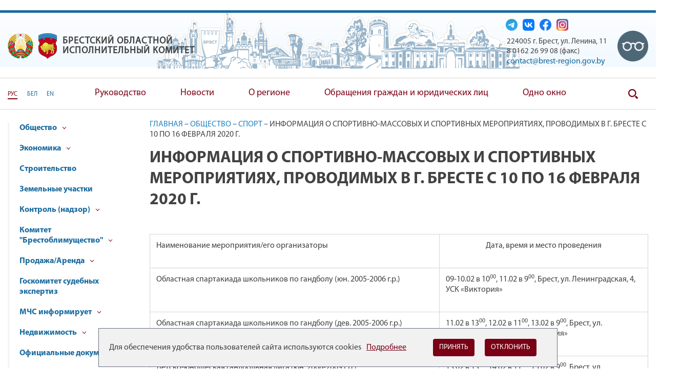

--- FILE ---
content_type: text/html; charset=UTF-8
request_url: https://brest-region.gov.by/ru/informatsiya-o-sportivno-massovykh-i-sportivnykh-meropriyatiyakh-provodimykh-v-g-breste-s-10-po-16-fevralya-2020-g-10537/
body_size: 44663
content:
            <!DOCTYPE HTML>
<html  lang="ru-RU">
<head>
    <title>Информация  о спортивно-массовых и спортивных мероприятиях, проводимых в г. Бресте с 10 по 16 февраля 2020 г. | Официальный сайт Брестского облисполкома - Русская версия</title>
    <meta charset="UTF-8"/>
    <meta http-equiv="Content-Type" content="text/html; charset=utf-8"/>
    <meta name="viewport" content="width=device-width"/>

    <link rel="stylesheet" href="/styles/design/verstka/sass/theme/vendors/slick/slick.css">
        <link rel="stylesheet" href="/css/design/custom_scrollbar/jquery.mCustomScrollbar.min.css">
    <link rel="stylesheet" href="/styles/design/tr_styles.css" type="text/css" />
    <link rel="stylesheet" href="/styles/design/general_styles.css" type="text/css" />
    <link rel="stylesheet" href="/styles/design/styles.css" type="text/css" />
    <link rel="icon" href="/desimages/favicon.gif" type="image/gif"/>
        <meta name="description" content=""/>
                <meta property="og:locale" content="ru_RU" />
                            <meta property="og:site_name" content="БРЕСТСКИЙ ОБЛАСТНОЙ ИСПОЛНИТЕЛЬНЫЙ КОМИТЕТ" />
                            <meta property="og:title" content="Информация  о спортивно-массовых и спортивных мероприятиях, проводимых в г. Бресте с 10 по 16 февраля 2020 г." />
                            <meta property="og:type" content="article" />
                            <meta property="og:url" content="https://brest-region.gov.by/ru/informatsiya-o-sportivno-massovykh-i-sportivnykh-meropriyatiyakh-provodimykh-v-g-breste-s-10-po-16-fevralya-2020-g-10537/" />
                            <meta property="og:image" content="https://brest-region.gov.by/desimages/og_image.png" />
                            <meta property="og:description" content="" />
                            <meta property="og:section" content="Информация  о спортивно-массовых и спортивных мероприятиях, проводимых в г. Бресте с 10 по 16 февраля 2020 г." />
                            <meta property="article:published_time" content="1970-01-01 03:00:10" />
                            <meta property="article:modified_time" content="1970-01-01 03:00:00" />
                        
    
                        
                <script async src="https://www.googletagmanager.com/gtag/js?id=G-PQCRBEKVVV"></script>
        <script>
            \r
            window.dataLayer = window.dataLayer || [];
            function gtag(){dataLayer.push(arguments);}
            gtag('js', new Date());\r

            gtag('config', 'G-PQCRBEKVVV');
            
        </script>
    
</head>
<body>   
         
    <header class="header">
        <div class="header_top_bg">
            <div class="alert alert-dismissible fade show">
    <div class="close p-0 d-flex align-items-center justify-content-center pointer" data-dismiss="alert">
        <div class="ico"></div>
    </div>
    
        
        
        
    
<div style="text-align: center;"><br />
</div>
    </div>

        </div>
    <div class="line-blue"></div>
    
            <div id="mobile_bg" style="background-image: url(            https://brest-region.gov.by/images/storage/mimagelb/2000106220_968eb9e6b296bbecb07697253bbb3128_work.png
    ), url('/desimages/grad.png')"></div>

        <div class="header__bg" id="desctop_bg" style="background-image: url(            https://brest-region.gov.by/images/storage/mimagelb/2000000654_bab86e2a811d717876c7e3325150b435_work.png
    ), url('/desimages/grad.png')">    
        
        <script>
            var mobile_bg = document.getElementById("mobile_bg").style.backgroundImage;
            // удалим url('/desimages/grad.png') 
            var tmp = mobile_bg.split(",");
            mobile_bg = tmp[0];
            
            var desctop_bg = document.getElementById("desctop_bg").style.backgroundImage;
            

            function changeBG(){
                if(window.innerWidth < 992){
                    var elDesc = document.getElementById("desctop_bg");
                    elDesc.removeAttribute('style')
                    elDesc.style.backgroundImage = mobile_bg;
                } else{
                    var elDesc = document.getElementById("desctop_bg");
                    elDesc.removeAttribute('style')
                    elDesc.style.backgroundImage = desctop_bg;
                }
            }

            window.addEventListener('resize', changeBG);
            changeBG();
        </script>
        
        <div class="container">
            <div class="header__row-1">
            <div class="header__col-0">
                                                                <a href="https://brest-region.gov.by/ru/" title="герб РБ"  target ="_self">
                             <img src="https://brest-region.gov.by/images/storage/mimagelb/2000000647_7f72bcae339035bec282d48a30da823d_work.png" alt="герб РБ" title="герб РБ" />
                        </a>

                                                                                       <a href="https://brest-region.gov.by/ru/" title="Герб Брест"  target ="_self">
                             <img src="https://brest-region.gov.by/images/storage/mimagelb/2000000647_3a8177dc4b69589e61a630863e2fbbd7_work.png" alt="Герб Брест" title="Герб Брест" />
                        </a>

                                       
            </div>
                <div class="header__col-1">
                                <h2 class="sr-only">Брестский областной исполнительный комитет </h2>
        <a href="https://brest-region.gov.by/ru/"
       title="Брестский областной исполнительный комитет"
       class="header__site-name"
              target="_self">
        <span class="header__name-1">Брестский областной исполнительный комитет</span>
        <span class="header__name-2"></span>
    </a>


                </div>
                <div class="header__col-2">
                <ul class="social">
                                        <li>
                    <a href="https://t.me/brestoik"
                       title="Телеграм"
                                              target="_blank">
                        <img src="https://brest-region.gov.by/images/storage/mimagelb/2000000649_9c6f78faf42bc03fcfef3e8f5e08495a_work.png"
                             alt="Телеграм"
                             title="Телеграм"
                              />
                    </a>
                </li>
                                                            <li>
                    <a href="https://vk.com/brest_oik"
                       title="VK"
                                              target="_blank">
                        <img src="https://brest-region.gov.by/images/storage/mimagelb/2000000649_2129617c14de80133aab0f29e5078657_work.png"
                             alt="VK"
                             title="VK"
                              />
                    </a>
                </li>
                                                            <li>
                    <a href="https://www.facebook.com/brestoik"
                       title="Facebook"
                                              target="_blank">
                        <img src="https://brest-region.gov.by/images/storage/mimagelb/2000000649_a4cd3f1ba5f97f984e5e9ff89c0d805b_work.png"
                             alt="Facebook"
                             title="Facebook"
                              />
                    </a>
                </li>
                                                            <li>
                    <a href="http://www.instagram.com/brest_oik"
                       title="Instagram"
                                              target="_blank">
                        <img src="https://brest-region.gov.by/images/storage/mimagelb/2000000649_fb05d3deb2f6816f0e0a50a9ea030eda_work.png"
                             alt="Instagram"
                             title="Instagram"
                              />
                    </a>
                </li>
                        </ul>
                    <div class="contacts">
    <div class="contacts_title">

    </div>
    <div class="header_address" id="footer_contacts_info"> <!-- адрес приёмной минприроды !-->
        
<div>224005 г. Брест, ул. Ленина, 11
</div> 
<div>8 0162 26 99 08 (факс)
</div> <a href="mailto:contact@brest-region.gov.by">contact@brest-region.gov.by </a>
    </div>
</div>
                </div>
                <div class="header__col-3">
                                                                    <a href="/special/ru" title="ВСВ"  target ="_self">
                             <img src="https://brest-region.gov.by/images/storage/mimagelb/2000000650_0965315d1300aded19a667a03ea3386f_work.png" alt="ВСВ" title="ВСВ" onmouseover="this.src='https://brest-region.gov.by/images/storage/mimagelb/2000000650_937b9ad6d53923b63e13d6333f51dff8_work.png'" onmouseout="this.src='https://brest-region.gov.by/images/storage/mimagelb/2000000650_0965315d1300aded19a667a03ea3386f_work.png'"/>
                        </a>

                                       
                </div>
            </div>
        </div>
        </div>
        <div class="border-stile">
        <div class="container">
            <div class="header__row-2">
                <div class="header__col-4">
                    <ul class="lang">
                        <li><a class="active"
                    href="https://brest-region.gov.by/ru/" title="РУС">РУС</a></li>
                                <li><a  href="https://brest-region.gov.by/by/" title="БЕЛ">БЕЛ</a></li>
                                <li><a  href="https://brest-region.gov.by/en/" title="EN">EN</a></li>
            </ul>
                </div>
                <div class="header__col-5">
                    <button class="mobile-button-menu hc-nav-trigger hc-nav-1" id="mobile-button-menu" role="button" aria-label="Open Menu" aria-controls="hc-nav-1" aria-expanded="false">
                        <svg fill="#000000" xmlns="http://www.w3.org/2000/svg" viewBox="0 0 24 24" width="48px" height="48px"><path d="M 2 5 L 2 7 L 22 7 L 22 5 L 2 5 z M 2 11 L 2 13 L 22 13 L 22 11 L 2 11 z M 2 17 L 2 19 L 22 19 L 22 17 L 2 17 z"></path></svg>
                    </button>

                                            <nav class="menu-desktop">
    <ul class="top-menu">
        	
        	        	        	 
        	            <li  >
                                    <a   href="https://brest-region.gov.by/ru/upravlenie-30-ru/" title="Руководство">Руководство</a>
                    
                                                                                    <ul class="top-menu__level-2  top-menu__dropdown ">
    	
        <li class="top-menu__level-2-item">
                                                <a class="minp_menu_item_2 " 
                     href="https://brest-region.gov.by/ru/ispolnitelnaya-vlast-234-ru/" title="Исполнительная власть">Исполнительная власть</a>
                                
                                                                <ul class="top-menu__level-3 ">
    	
        <li class="top-menu__level-third-item">
                                                <a class="minp_menu_item_3 " 
                     href="https://brest-region.gov.by/ru/rukovodstvo-brestskogo-oblispolkoma-61-ru/" title="Руководство Брестского облисполкома">Руководство Брестского облисполкома</a>
                                
                    </li>
    	
        <li class="top-menu__level-third-item">
                                                <a class="minp_menu_item_3 " 
                     href="https://brest-region.gov.by/ru/predsedateli-rajispolkomov-63-ru/" title="Председатели райисполкомов">Председатели райисполкомов</a>
                                
                    </li>
    	
        <li class="top-menu__level-third-item">
                                                <a class="minp_menu_item_3 " 
                     href="https://brest-region.gov.by/ru/predsedateli-gorispolkomov-64-ru/" title="Председатели горисполкомов">Председатели горисполкомов</a>
                                
                    </li>
    	
        <li class="top-menu__level-third-item">
                                                <a class="minp_menu_item_3 " 
                     href="https://brest-region.gov.by/ru/strukturnye-podrazdeleniya-62-ru/" title="Структурные подразделения">Структурные подразделения</a>
                                
                    </li>
    	
        <li class="top-menu__level-third-item">
                                                <a class="minp_menu_item_3 " 
                     href="https://brest-region.gov.by/ru/reglament-raboty-ispolkoma-337-ru/" title="Регламент работы исполкома">Регламент работы исполкома</a>
                                
                    </li>
    </ul>                    </li>
    	
        <li class="top-menu__level-2-item">
                                                <a class="minp_menu_item_2 " 
                     href="https://brest-region.gov.by/ru/kadrovaya-politika-636-ru/" title="Кадровая политика">Кадровая политика</a>
                                
                    </li>
    	
        <li class="top-menu__level-2-item">
                                                <a class="minp_menu_item_2 " 
                     href="https://brest-region.gov.by/ru/predstavitelnaya-vlast-65-ru/" title="Представительная власть">Представительная власть</a>
                                
                                                                <ul class="top-menu__level-3 ">
    	
        <li class="top-menu__level-third-item">
                                                <a class="minp_menu_item_3 " 
                     href="https://brest-region.gov.by/ru/sistema-i-struktura-mestnogo-samoupravleniya-245-ru/" title="Система и структура местного самоуправления">Система и структура местного самоуправления</a>
                                
                    </li>
    	
        <li class="top-menu__level-third-item">
                                                <a class="minp_menu_item_3 " 
                     href="https://brest-region.gov.by/ru/brestskij-oblastnoj-sovet-deputatov-7876/" title="Брестский  областной Совет депутатов">Брестский  областной Совет депутатов</a>
                                
                    </li>
    	
        <li class="top-menu__level-third-item">
                                                <a class="minp_menu_item_3 " 
                     href="https://brest-region.gov.by/ru/korpusdep-ru/" title="Депутатский корпус Брестчины">Депутатский корпус Брестчины</a>
                                
                    </li>
    	
        <li class="top-menu__level-third-item">
                                                <a class="minp_menu_item_3 " 
                     href="https://brest-region.gov.by/ru/sovety-deputatov-bazovogo-urovnya-249-ru/" title="Советы депутатов  базового уровня">Советы депутатов  базового уровня</a>
                                
                    </li>
    	
        <li class="top-menu__level-third-item">
                                                <a class="minp_menu_item_3 " 
                     href="https://brest-region.gov.by/ru/kontaktnaya-informatsiya-248-ru/" title="Контактная информация">Контактная информация</a>
                                
                    </li>
    </ul>                    </li>
    </ul>                            </li>
        	
        	        	        	 
        	            <li  >
                                    <a   href="https://brest-region.gov.by/ru/news-ru/" title="Новости">Новости</a>
                    
                                                                                    <ul class="top-menu__level-2  top-menu__dropdown ">
    	
        <li class="top-menu__level-2-item">
                                                <a class="minp_menu_item_2 " 
                     href="https://brest-region.gov.by/ru/god-kachestva-ru/" title="Пятилетка качества">Пятилетка качества</a>
                                
                                                                <ul class="top-menu__level-3 ">
    	
        <li class="top-menu__level-third-item">
                                                <a class="minp_menu_item_2 " 
                     href="https://brest-region.gov.by/ru/ispolnitelnaya-vlast-234-ru/" title="Исполнительная власть">Исполнительная власть</a>
                                
                                                                <ul class="top-menu__level-3 ">
    	
        <li class="top-menu__level-third-item">
                                                <a class="minp_menu_item_3 " 
                     href="https://brest-region.gov.by/ru/rukovodstvo-brestskogo-oblispolkoma-61-ru/" title="Руководство Брестского облисполкома">Руководство Брестского облисполкома</a>
                                
                    </li>
    	
        <li class="top-menu__level-third-item">
                                                <a class="minp_menu_item_3 " 
                     href="https://brest-region.gov.by/ru/predsedateli-rajispolkomov-63-ru/" title="Председатели райисполкомов">Председатели райисполкомов</a>
                                
                    </li>
    	
        <li class="top-menu__level-third-item">
                                                <a class="minp_menu_item_3 " 
                     href="https://brest-region.gov.by/ru/predsedateli-gorispolkomov-64-ru/" title="Председатели горисполкомов">Председатели горисполкомов</a>
                                
                    </li>
    	
        <li class="top-menu__level-third-item">
                                                <a class="minp_menu_item_3 " 
                     href="https://brest-region.gov.by/ru/strukturnye-podrazdeleniya-62-ru/" title="Структурные подразделения">Структурные подразделения</a>
                                
                    </li>
    	
        <li class="top-menu__level-third-item">
                                                <a class="minp_menu_item_3 " 
                     href="https://brest-region.gov.by/ru/reglament-raboty-ispolkoma-337-ru/" title="Регламент работы исполкома">Регламент работы исполкома</a>
                                
                    </li>
    </ul>                    </li>
    	
        <li class="top-menu__level-third-item">
                                                <a class="minp_menu_item_2 " 
                     href="https://brest-region.gov.by/ru/kadrovaya-politika-636-ru/" title="Кадровая политика">Кадровая политика</a>
                                
                    </li>
    	
        <li class="top-menu__level-third-item">
                                                <a class="minp_menu_item_2 " 
                     href="https://brest-region.gov.by/ru/predstavitelnaya-vlast-65-ru/" title="Представительная власть">Представительная власть</a>
                                
                                                                <ul class="top-menu__level-3 ">
    	
        <li class="top-menu__level-third-item">
                                                <a class="minp_menu_item_3 " 
                     href="https://brest-region.gov.by/ru/sistema-i-struktura-mestnogo-samoupravleniya-245-ru/" title="Система и структура местного самоуправления">Система и структура местного самоуправления</a>
                                
                    </li>
    	
        <li class="top-menu__level-third-item">
                                                <a class="minp_menu_item_3 " 
                     href="https://brest-region.gov.by/ru/brestskij-oblastnoj-sovet-deputatov-7876/" title="Брестский  областной Совет депутатов">Брестский  областной Совет депутатов</a>
                                
                    </li>
    	
        <li class="top-menu__level-third-item">
                                                <a class="minp_menu_item_3 " 
                     href="https://brest-region.gov.by/ru/korpusdep-ru/" title="Депутатский корпус Брестчины">Депутатский корпус Брестчины</a>
                                
                    </li>
    	
        <li class="top-menu__level-third-item">
                                                <a class="minp_menu_item_3 " 
                     href="https://brest-region.gov.by/ru/sovety-deputatov-bazovogo-urovnya-249-ru/" title="Советы депутатов  базового уровня">Советы депутатов  базового уровня</a>
                                
                    </li>
    	
        <li class="top-menu__level-third-item">
                                                <a class="minp_menu_item_3 " 
                     href="https://brest-region.gov.by/ru/kontaktnaya-informatsiya-248-ru/" title="Контактная информация">Контактная информация</a>
                                
                    </li>
    </ul>                    </li>
    </ul>                    </li>
    	
        <li class="top-menu__level-2-item">
                                                <a class="minp_menu_item_2 " 
                     href="https://brest-region.gov.by/ru/bagration-ru/" title="80 гадоў Перамогі ў Вялікай Айчыннай вайне">80 гадоў Перамогі ў Вялікай Айчыннай вайне</a>
                                
                                                                <ul class="top-menu__level-3 ">
    	
        <li class="top-menu__level-third-item">
                                                <a class="minp_menu_item_3 " 
                     href="https://brest-region.gov.by/ru/dorogami-podedy-ru/" title="Специальный проект &quot;Дорога к Победе&quot;">Специальный проект "Дорога к Победе"</a>
                                
                    </li>
    	
        <li class="top-menu__level-third-item">
                                                <a class="minp_menu_item_3 " 
                     href="https://brest-region.gov.by/ru/brestskaja-krepost-geroi-ru/" title="Брест. Герои форпоста">Брест. Герои форпоста</a>
                                
                    </li>
    	
        <li class="top-menu__level-third-item">
                                                <a class="minp_menu_item_3 " 
                     href="https://brest-region.gov.by/ru/operation-bagration-ru/" title="Документальный цикл &quot;Операция Багратион&quot;">Документальный цикл "Операция Багратион"</a>
                                
                    </li>
    </ul>                    </li>
    	
        <li class="top-menu__level-2-item">
                                                <a class="minp_menu_item_2 " 
                     href="https://brest-region.gov.by/ru/vns-2025-ru/" title="VII Всебелорусское народное собрание">VII Всебелорусское народное собрание</a>
                                
                    </li>
    	
        <li class="top-menu__level-2-item">
                                                <a class="minp_menu_item_2 " 
                     href="https://brest-region.gov.by/ru/reiting-ru/" title="Рейтинг городов и районов Брестской области">Рейтинг городов и районов Брестской области</a>
                                
                    </li>
    	
        <li class="top-menu__level-2-item">
                                                <a class="minp_menu_item_2 " 
                     href="https://brest-region.gov.by/ru/god-belorusskoi-zhenschini-ru/" title="Год белорусской женщины">Год белорусской женщины</a>
                                
                    </li>
    </ul>                            </li>
        	
        	        	        	 
        	            <li  >
                                    <a   href="https://brest-region.gov.by/ru/oblast-29-ru/" title="О регионе">О регионе</a>
                    
                                                                                    <ul class="top-menu__level-2  top-menu__dropdown ">
    	
        <li class="top-menu__level-2-item">
                                                <a class="minp_menu_item_2 " 
                     href="https://brest-region.gov.by/ru/brestchina-segodnya-55-ru/" title="Брестчина сегодня">Брестчина сегодня</a>
                                
                    </li>
    	
        <li class="top-menu__level-2-item">
                                                <a class="minp_menu_item_2 " 
                     href="https://brest-region.gov.by/ru/ekskurs-v-istoriyu-56-ru/" title="Экскурс в историю ">Экскурс в историю </a>
                                
                    </li>
    	
        <li class="top-menu__level-2-item">
                                                <a class="minp_menu_item_2 " 
                     href="https://brest-region.gov.by/ru/brestskaya-krepost-57-ru/" title="Брестская крепость-герой">Брестская крепость-герой</a>
                                
                    </li>
    	
        <li class="top-menu__level-2-item">
                                                <a class="minp_menu_item_2 " 
                     href="https://brest-region.gov.by/ru/simvolika-58-ru/" title="Символика ">Символика </a>
                                
                    </li>
    	
        <li class="top-menu__level-2-item">
                                                <a class="minp_menu_item_2 " 
                     href="https://brest-region.gov.by/ru/videovizitka-60-ru/" title="Видеовизитка">Видеовизитка</a>
                                
                    </li>
    	
        <li class="top-menu__level-2-item">
                                                <a class="minp_menu_item_2 " 
                     href="https://brest-region.gov.by/ru/chelovek-goda-304-ru/" title="Человек года">Человек года</a>
                                
                    </li>
    	
        <li class="top-menu__level-2-item">
                                                <a class="minp_menu_item_2 " 
                     href="https://brest-region.gov.by/ru/oni-rukovodili-regionom-ru/" title="Они руководили Брестчиной">Они руководили Брестчиной</a>
                                
                    </li>
    </ul>                            </li>
        	
        	        	        	 
        	            <li  >
                                    <a   href="https://brest-region.gov.by/ru/obrashcheniya-grazhdan-i-yurlits-46-ru/" title="Обращения граждан и юридических лиц">Обращения граждан и юридических лиц</a>
                    
                                                                                    <ul class="top-menu__level-2  top-menu__dropdown ">
    	
        <li class="top-menu__level-2-item">
                                                <a class="minp_menu_item_2 " 
                     href="https://brest-region.gov.by/ru/pryamye-linii-325-ru/" title="Прямые линии">Прямые линии</a>
                                
                    </li>
    	
        <li class="top-menu__level-2-item">
                                                <a class="minp_menu_item_2 " 
                     href="https://brest-region.gov.by/ru/goryachaya-liniya-329-ru/" title="Горячая линия">Горячая линия</a>
                                
                    </li>
    	
        <li class="top-menu__level-2-item">
                                                <a class="minp_menu_item_2 " 
                     href="https://brest-region.gov.by/ru/elektronnye-obrashcheniya-47-ru/" title="Электронные обращения">Электронные обращения</a>
                                
                    </li>
    	
        <li class="top-menu__level-2-item">
                                                <a class="minp_menu_item_2 " 
                     href="https://brest-region.gov.by/ru/akty-zakonodatelstva-po-rabote-s-obrashcheniyami-grazhdan-i-yuridicheskikh-lits-177-ru/" title="Акты законодательства по работе с обращениями граждан и юридических лиц ">Акты законодательства по работе с обращениями граждан и юридических лиц </a>
                                
                    </li>
    	
        <li class="top-menu__level-2-item">
                                                <a class="minp_menu_item_2 " 
                     href="https://brest-region.gov.by/ru/grafik-prijoma-grazhdan-i-predstavitelej-yuridicheskikh-lits-178-ru/" title="График приёма граждан и представителей юридических лиц  и порядок предварительной записи на прием ">График приёма граждан и представителей юридических лиц  и порядок предварительной записи на прием </a>
                                
                    </li>
    	
        <li class="top-menu__level-2-item">
                                                <a class="minp_menu_item_2 " 
                     href="https://brest-region.gov.by/ru/priem-grazhdan-strukturnymi-podrazdeleniyami-i-nekotorymi-organizatsiyami-179-ru/" title="Прием граждан структурными подразделениями и некоторыми организациями">Прием граждан структурными подразделениями и некоторыми организациями</a>
                                
                    </li>
    	
        <li class="top-menu__level-2-item">
                                                <a class="minp_menu_item_2 " 
                     href="https://brest-region.gov.by/ru/priem-grazhdan-i-predstavitelej-yuridicheskikh-lits-v-brestskom-oblispolkome-346-ru/" title="Прием граждан и представителей юридических лиц  в Брестском облисполкоме">Прием граждан и представителей юридических лиц  в Брестском облисполкоме</a>
                                
                    </li>
    	
        <li class="top-menu__level-2-item">
                                                <a class="minp_menu_item_2 " 
                     href="https://brest-region.gov.by/ru/raz-yasnenie-zakonodatelstva-180-ru/" title="Разъяснение законодательства">Разъяснение законодательства</a>
                                
                    </li>
    	
        <li class="top-menu__level-2-item">
                                                <a class="minp_menu_item_2 " 
                     href="https://brest-region.gov.by/ru/izuchenie-obshchestvennogo-mneniya-318-ru/" title="Изучение общественного мнения">Изучение общественного мнения</a>
                                
                    </li>
    	
        <li class="top-menu__level-2-item">
                                                <a class="minp_menu_item_2 " 
                     href="https://brest-region.gov.by/ru/obshchestvennye-obsuzhdeniya-48-ru/" title="Общественные обсуждения">Общественные обсуждения</a>
                                
                    </li>
    	
        <li class="top-menu__level-2-item">
                                                <a class="minp_menu_item_2 " 
                     href="https://brest-region.gov.by/ru/personal-priom-ru/" title="Личный прием граждан, в том числе индивидуальных предпринимателей, их представителей, представителей юридических лиц в Совете Министров Республики Беларусь">Личный прием граждан, в том числе индивидуальных предпринимателей, их представителей, представителей юридических лиц в Совете Министров Республики Беларусь</a>
                                
                    </li>
    	
        <li class="top-menu__level-2-item">
                                                <a class="minp_menu_item_2 " 
                     href="https://brest-region.gov.by/ru/poriadok-obrashenia-ru/" title="Порядок обращения">Порядок обращения</a>
                                
                    </li>
    	
        <li class="top-menu__level-2-item">
                                                <a class="minp_menu_item_2 " 
                     href="https://brest-region.gov.by/ru/poraidok-ru/" title="О порядке подачи и рассмотрения обращений">О порядке подачи и рассмотрения обращений</a>
                                
                    </li>
    	
        <li class="top-menu__level-2-item">
                                                <a class="minp_menu_item_2 " 
                     href="https://brest-region.gov.by/ru/yogiu-ru/" title="Управление по работе с обращениями граждан и юридических лиц Брестского облисполкома">Управление по работе с обращениями граждан и юридических лиц Брестского облисполкома</a>
                                
                    </li>
    </ul>                            </li>
        	
        	        	        	 
        	            <li  >
                                    <a   href="http://brest-region.gov.by/142\/" title="Одно окно" >Одно окно</a>
                    
                                                                                    <ul class="top-menu__level-2  top-menu__dropdown ">
    	
        <li class="top-menu__level-2-item">
                                                           
                    <a class="minp_menu_item_2 " 
                    href="http://brest-region.gov.by/142" title="Перечень осуществляемых административных процедур" target="blank">Перечень осуществляемых административных процедур</a>
                                
                    </li>
    	
        <li class="top-menu__level-2-item">
                                                <a class="minp_menu_item_2 " 
                     href="https://brest-region.gov.by/ru/odno-okno-1550/" title="Основные нормативные правовые акты по вопросам осуществления административных процедур">Основные нормативные правовые акты по вопросам осуществления административных процедур</a>
                                
                    </li>
    	
        <li class="top-menu__level-2-item">
                                                <a class="minp_menu_item_2 " 
                     href="https://brest-region.gov.by/ru/prava-i-obyazannosti-zainteresovannykh-13236/" title="Права и обязанности заинтересованных">Права и обязанности заинтересованных</a>
                                
                    </li>
    	
        <li class="top-menu__level-2-item">
                                                <a class="minp_menu_item_2 " 
                     href="https://brest-region.gov.by/ru/oplata-uslug-13237/" title="Оплата услуг">Оплата услуг</a>
                                
                    </li>
    	
        <li class="top-menu__level-2-item">
                                                <a class="minp_menu_item_2 " 
                     href="https://brest-region.gov.by/ru/telefony-pervoj-neobkhodimosti-6395/" title="Телефоны первой необходимости">Телефоны первой необходимости</a>
                                
                    </li>
    	
        <li class="top-menu__level-2-item">
                                                <a class="minp_menu_item_2 " 
                     href="https://brest-region.gov.by/ru/poryadok-obzhalovaniya-administrativnogo-resheniya-ru/" title="Порядок обжалования административного решения">Порядок обжалования административного решения</a>
                                
                    </li>
    	
        <li class="top-menu__level-2-item">
                                                <a class="minp_menu_item_2 " 
                     href="https://brest-region.gov.by/ru/informatsia-o-priome-ru/" title="Информация о приеме заявлений о совершении административных процедур в Брестском облисполкоме">Информация о приеме заявлений о совершении административных процедур в Брестском облисполкоме</a>
                                
                    </li>
    </ul>                            </li>
            </ul>
    </nav>


                </div>
                <div class="header__col-3">
                                        <a class="search" href="/ru/search-ru" title="Поиск"  target ="_self">
                        Поиск
                    </a>

                </div>
            </div>

            </div>

                <nav id="main-nav" class="hc-nav-original hc-nav-1 mobile-menu">
    <ul>
        	
        	        	        	 
        	            <li>
                                    <a   href="https://brest-region.gov.by/ru/upravlenie-30-ru/" title="Руководство">Руководство</a>
                    
                                                                                    <ul>
    	
    <li>
                                                <a class="minp_menu_item_2 
                    " 
                     href="https://brest-region.gov.by/ru/predstavitelnaya-vlast-65-ru/" title="Представительная власть">Представительная власть</a>
                                
                                                                    <ul>
    	
    <li>
                                                <a class="minp_menu_item_3 
                    " 
                     href="https://brest-region.gov.by/ru/brestskij-oblastnoj-sovet-deputatov-7876/" title="Брестский  областной Совет депутатов">Брестский  областной Совет депутатов</a>
                                
                                                                    <ul>
    	
    <li>
                                                <a class="minp_menu_item_4 
                    " 
                     href="https://brest-region.gov.by/ru/struktura-oblastnogo-soveta-deputatov-i-ego-organov-354-ru/" title="Структура областного Совета депутатов и его органов">Структура областного Совета депутатов и его органов</a>
                                
                    </li>
    </ul>                    </li>
    	
    <li>
                                                <a class="minp_menu_item_3 
                    " 
                     href="https://brest-region.gov.by/ru/sovety-deputatov-bazovogo-urovnya-249-ru/" title="Советы депутатов  базового уровня">Советы депутатов  базового уровня</a>
                                
                    </li>
    	
    <li>
                                                <a class="minp_menu_item_3 
                    " 
                     href="https://brest-region.gov.by/ru/kontaktnaya-informatsiya-248-ru/" title="Контактная информация">Контактная информация</a>
                                
                    </li>
    	
    <li>
                                                <a class="minp_menu_item_3 
                    " 
                     href="https://brest-region.gov.by/ru/sistema-i-struktura-mestnogo-samoupravleniya-245-ru/" title="Система и структура местного самоуправления">Система и структура местного самоуправления</a>
                                
                    </li>
    	
    <li>
                                                <a class="minp_menu_item_3 
                    " 
                     href="https://brest-region.gov.by/ru/reglament-soveta-deputatov-338-ru/" title="Регламент Совета депутатов">Регламент Совета депутатов</a>
                                
                    </li>
    	
    <li>
                                                <a class="minp_menu_item_3 
                    " 
                     href="https://brest-region.gov.by/ru/korpusdep-ru/" title="Депутатский корпус Брестчины">Депутатский корпус Брестчины</a>
                                
                                                                    <ul>
    	
    <li>
                                                <a class="minp_menu_item_4 
                    " 
                     href="https://brest-region.gov.by/ru/spisokdep28-ru/" title="Список депутатов Брестского областного Совета депутатов двадцать девятого созыва">Список депутатов Брестского областного Совета депутатов двадцать девятого созыва</a>
                                
                    </li>
    	
    <li>
                                                <a class="minp_menu_item_4 
                    " 
                     href="https://brest-region.gov.by/ru/deppalatyprnatscosr-ru/" title="Депутаты Палаты представителей Национального собрания Республики Беларусь восьмого созыва от г. Бреста и Брестской области">Депутаты Палаты представителей Национального собрания Республики Беларусь восьмого созыва от г. Бреста и Брестской области</a>
                                
                    </li>
    	
    <li>
                                                <a class="minp_menu_item_4 
                    " 
                     href="https://brest-region.gov.by/ru/chlenysovr-ru/" title="Члены Совета Республики Национального собрания Республики Беларусь восьмого созыва от Брестской области">Члены Совета Республики Национального собрания Республики Беларусь восьмого созыва от Брестской области</a>
                                
                    </li>
    </ul>                    </li>
    </ul>                    </li>
    	
    <li>
                                                <a class="minp_menu_item_2 
                    " 
                     href="https://brest-region.gov.by/ru/ispolnitelnaya-vlast-234-ru/" title="Исполнительная власть">Исполнительная власть</a>
                                
                                                                    <ul>
    	
    <li>
                                                <a class="minp_menu_item_3 
                    " 
                     href="https://brest-region.gov.by/ru/rukovodstvo-brestskogo-oblispolkoma-61-ru/" title="Руководство Брестского облисполкома">Руководство Брестского облисполкома</a>
                                
                    </li>
    	
    <li>
                                                <a class="minp_menu_item_3 
                    " 
                     href="https://brest-region.gov.by/ru/strukturnye-podrazdeleniya-62-ru/" title="Структурные подразделения">Структурные подразделения</a>
                                
                    </li>
    	
    <li>
                                                <a class="minp_menu_item_3 
                    " 
                     href="https://brest-region.gov.by/ru/predsedateli-rajispolkomov-63-ru/" title="Председатели райисполкомов">Председатели райисполкомов</a>
                                
                    </li>
    	
    <li>
                                                <a class="minp_menu_item_3 
                    " 
                     href="https://brest-region.gov.by/ru/predsedateli-gorispolkomov-64-ru/" title="Председатели горисполкомов">Председатели горисполкомов</a>
                                
                    </li>
    	
    <li>
                                                <a class="minp_menu_item_3 
                    " 
                     href="https://brest-region.gov.by/ru/reglament-raboty-ispolkoma-337-ru/" title="Регламент работы исполкома">Регламент работы исполкома</a>
                                
                    </li>
    </ul>                    </li>
    	
    <li>
                                                <a class="minp_menu_item_2 
                    " 
                     href="https://brest-region.gov.by/ru/kadrovaya-politika-636-ru/" title="Кадровая политика">Кадровая политика</a>
                                
                    </li>
    </ul>                            </li>
        	
        	        	        	 
        	            <li>
                                    <a   href="https://brest-region.gov.by/ru/news-ru/" title="Новости">Новости</a>
                    
                                                                                    <ul>
    	
    <li>
                                                <a class="minp_menu_item_2 
                    " 
                     href="https://brest-region.gov.by/ru/bagration-ru/" title="80 гадоў Перамогі ў Вялікай Айчыннай вайне">80 гадоў Перамогі ў Вялікай Айчыннай вайне</a>
                                
                    </li>
    	
    <li>
                                                <a class="minp_menu_item_2 
                    " 
                     href="https://brest-region.gov.by/ru/god-belorusskoi-zhenschini-ru/" title="Год белорусской женщины">Год белорусской женщины</a>
                                
                    </li>
    </ul>                            </li>
        	
        	        	        	 
        	            <li>
                                    <a   href="https://brest-region.gov.by/ru/oblast-29-ru/" title="О регионе">О регионе</a>
                    
                                                                                    <ul>
    	
    <li>
                                                <a class="minp_menu_item_2 
                    " 
                     href="https://brest-region.gov.by/ru/brestchina-segodnya-55-ru/" title="Брестчина сегодня">Брестчина сегодня</a>
                                
                    </li>
    	
    <li>
                                                <a class="minp_menu_item_2 
                    " 
                     href="https://brest-region.gov.by/ru/ekskurs-v-istoriyu-56-ru/" title="Экскурс в историю ">Экскурс в историю </a>
                                
                    </li>
    	
    <li>
                                                <a class="minp_menu_item_2 
                    " 
                     href="https://brest-region.gov.by/ru/brestskaya-krepost-57-ru/" title="Брестская крепость-герой">Брестская крепость-герой</a>
                                
                    </li>
    	
    <li>
                                                <a class="minp_menu_item_2 
                    " 
                     href="https://brest-region.gov.by/ru/simvolika-58-ru/" title="Символика ">Символика </a>
                                
                    </li>
    	
    <li>
                                                <a class="minp_menu_item_2 
                    " 
                     href="https://brest-region.gov.by/ru/videovizitka-60-ru/" title="Видеовизитка">Видеовизитка</a>
                                
                    </li>
    	
    <li>
                                                <a class="minp_menu_item_2 
                    " 
                     href="https://brest-region.gov.by/ru/chelovek-goda-304-ru/" title="Человек года">Человек года</a>
                                
                    </li>
    </ul>                            </li>
        	
        	        	        	 
        	            <li>
                                    <a   href="https://brest-region.gov.by/ru/obrashcheniya-grazhdan-i-yurlits-46-ru/" title="Обращения граждан и юридических лиц">Обращения граждан и юридических лиц</a>
                    
                                                                                    <ul>
    	
    <li>
                                                <a class="minp_menu_item_2 
                    " 
                     href="https://brest-region.gov.by/ru/grafik-osushchestvleniya-lichnogo-priema-grazhdan-yuridicheskikh-lits-i-individualnykh-predprinimatelej-rukovoditelyami-up-brestoblgaz-71/" title="График осуществления личного приема граждан, юридических лиц и индивидуальных предпринимателей руководителями УП «Брестоблгаз»">График осуществления личного приема граждан, юридических лиц и индивидуальных предпринимателей руководителями УП «Брестоблгаз»</a>
                                
                    </li>
    	
    <li>
                                                <a class="minp_menu_item_2 
                    " 
                     href="https://brest-region.gov.by/ru/elektronnye-obrashcheniya-47-ru/" title="Электронные обращения">Электронные обращения</a>
                                
                                                                    <ul>
    	
    <li>
                                                <a class="minp_menu_item_3 
                    " 
                     href="https://brest-region.gov.by/ru/elektronnye-obrashcheniya-yuridicheskikh-lits-i-individualnykh-predprinimatelej-7594/" title="Электронные обращения юридических лиц">Электронные обращения юридических лиц</a>
                                
                    </li>
    	
    <li>
                                                <a class="minp_menu_item_3 
                    " 
                     href="https://brest-region.gov.by/ru/elektronnye-obrashcheniya-grazhdan-7593/" title="Электронные обращения граждан">Электронные обращения граждан</a>
                                
                    </li>
    	
    <li>
                                                <a class="minp_menu_item_3 
                    " 
                     href="https://brest-region.gov.by/ru/soobshcheniya-grazhdan-po-voprosam-ustraneniya-nedostatkov-v-zhilykh-pomeshcheniyakh-182-ru/" title="Сообщения граждан по вопросам устранения недостатков в жилых помещениях ">Сообщения граждан по вопросам устранения недостатков в жилых помещениях </a>
                                
                    </li>
    	
    <li>
                                                <a class="minp_menu_item_3 
                    " 
                     href="https://brest-region.gov.by/ru/adresa-elektronnoj-pochty-gosudarstvennykh-organov-i-inykh-gosudarstvennykh-organizatsij-naibolee-vostrebovannykh-grazhdanami-183-ru/" title="Адреса электронной почты государственных органов и иных государственных организаций, наиболее востребованных гражданами">Адреса электронной почты государственных органов и иных государственных организаций, наиболее востребованных гражданами</a>
                                
                    </li>
    </ul>                    </li>
    	
    <li>
                                                <a class="minp_menu_item_2 
                    " 
                     href="https://brest-region.gov.by/ru/obshchestvennye-obsuzhdeniya-48-ru/" title="Общественные обсуждения">Общественные обсуждения</a>
                                
                    </li>
    	
    <li>
                                                <a class="minp_menu_item_2 
                    " 
                     href="https://brest-region.gov.by/ru/akty-zakonodatelstva-po-rabote-s-obrashcheniyami-grazhdan-i-yuridicheskikh-lits-177-ru/" title="Акты законодательства по работе с обращениями граждан и юридических лиц ">Акты законодательства по работе с обращениями граждан и юридических лиц </a>
                                
                    </li>
    	
    <li>
                                                <a class="minp_menu_item_2 
                    " 
                     href="https://brest-region.gov.by/ru/grafik-prijoma-grazhdan-i-predstavitelej-yuridicheskikh-lits-178-ru/" title="График приёма граждан и представителей юридических лиц  и порядок предварительной записи на прием ">График приёма граждан и представителей юридических лиц  и порядок предварительной записи на прием </a>
                                
                    </li>
    	
    <li>
                                                <a class="minp_menu_item_2 
                    " 
                     href="https://brest-region.gov.by/ru/priem-grazhdan-strukturnymi-podrazdeleniyami-i-nekotorymi-organizatsiyami-179-ru/" title="Прием граждан структурными подразделениями и некоторыми организациями">Прием граждан структурными подразделениями и некоторыми организациями</a>
                                
                    </li>
    	
    <li>
                                                <a class="minp_menu_item_2 
                    " 
                     href="https://brest-region.gov.by/ru/raz-yasnenie-zakonodatelstva-180-ru/" title="Разъяснение законодательства">Разъяснение законодательства</a>
                                
                    </li>
    	
    <li>
                                                <a class="minp_menu_item_2 
                    " 
                     href="https://brest-region.gov.by/ru/rugrafik-provedeniya-pryamykh-telefonnykh-linij-s-naseleniem-oblasti-po-kuriruemym-voprosam-242-ru/" title="График проведения «прямых телефонных линий» с населением области по курируемым вопросам">График проведения «прямых телефонных линий» с населением области по курируемым вопросам</a>
                                
                    </li>
    	
    <li>
                                                <a class="minp_menu_item_2 
                    " 
                     href="https://brest-region.gov.by/ru/izuchenie-obshchestvennogo-mneniya-318-ru/" title="Изучение общественного мнения">Изучение общественного мнения</a>
                                
                    </li>
    	
    <li>
                                                <a class="minp_menu_item_2 
                    " 
                     href="https://brest-region.gov.by/ru/pryamye-linii-325-ru/" title="Прямые линии">Прямые линии</a>
                                
                    </li>
    	
    <li>
                                                <a class="minp_menu_item_2 
                    " 
                     href="https://brest-region.gov.by/ru/goryachaya-liniya-329-ru/" title="Горячая линия">Горячая линия</a>
                                
                    </li>
    	
    <li>
                                                <a class="minp_menu_item_2 
                    " 
                     href="https://brest-region.gov.by/ru/priem-grazhdan-i-predstavitelej-yuridicheskikh-lits-v-brestskom-oblispolkome-346-ru/" title="Прием граждан и представителей юридических лиц  в Брестском облисполкоме">Прием граждан и представителей юридических лиц  в Брестском облисполкоме</a>
                                
                    </li>
    	
    <li>
                                                <a class="minp_menu_item_2 
                    " 
                     href="https://brest-region.gov.by/ru/[base64]/" title="График проведения «прямых телефонных линий» руководителями структурных подразделений Брестского облисполкома и руководителем Брестского областного унитарного предприятия «Управление ЖКХ»  в 1 квартале 2013 года ">График проведения «прямых телефонных линий» руководителями структурных подразделений Брестского облисполкома и руководителем Брестского областного унитарного предприятия «Управление ЖКХ»  в 1 квартале 2013 года </a>
                                
                    </li>
    	
    <li>
                                                <a class="minp_menu_item_2 
                    " 
                     href="https://brest-region.gov.by/ru/personal-priom-ru/" title="Личный прием граждан, в том числе индивидуальных предпринимателей, их представителей, представителей юридических лиц в Совете Министров Республики Беларусь">Личный прием граждан, в том числе индивидуальных предпринимателей, их представителей, представителей юридических лиц в Совете Министров Республики Беларусь</a>
                                
                    </li>
    	
    <li>
                                                <a class="minp_menu_item_2 
                    " 
                     href="https://brest-region.gov.by/ru/poriadok-obrashenia-ru/" title="Порядок обращения">Порядок обращения</a>
                                
                    </li>
    	
    <li>
                                                <a class="minp_menu_item_2 
                    " 
                     href="https://brest-region.gov.by/ru/poraidok-ru/" title="О порядке подачи и рассмотрения обращений">О порядке подачи и рассмотрения обращений</a>
                                
                    </li>
    	
    <li>
                                                <a class="minp_menu_item_2 
                    " 
                     href="https://brest-region.gov.by/ru/yogiu-ru/" title="Управление по работе с обращениями граждан и юридических лиц Брестского облисполкома">Управление по работе с обращениями граждан и юридических лиц Брестского облисполкома</a>
                                
                    </li>
    </ul>                            </li>
        	
        	        	        	 
        	            <li>
                                    <a   href="https://brest-region.gov.by/ru/odno-okno-45-ru/" title="&quot;Одно окно&quot;">"Одно окно"</a>
                    
                                                                                    <ul>
    	
    <li>
                                                <a class="minp_menu_item_2 
                    " 
                     href="https://brest-region.gov.by/ru/oplata-uslug-13237/" title="Оплата услуг">Оплата услуг</a>
                                
                    </li>
    	
    <li>
                                                <a class="minp_menu_item_2 
                    " 
                     href="https://brest-region.gov.by/ru/prava-i-obyazannosti-zainteresovannykh-13236/" title="Права и обязанности заинтересованных">Права и обязанности заинтересованных</a>
                                
                    </li>
    	
    <li>
                                                <a class="minp_menu_item_2 
                    " 
                     href="https://brest-region.gov.by/ru/telefony-pervoj-neobkhodimosti-6395/" title="Телефоны первой необходимости">Телефоны первой необходимости</a>
                                
                    </li>
    	
    <li>
                                                <a class="minp_menu_item_2 
                    " 
                     href="https://brest-region.gov.by/ru/printsip-odno-okno-v-organizatsiyakh-oblasti-260-ru/" title="Принцип «одно окно» в организациях области">Принцип «одно окно» в организациях области</a>
                                
                    </li>
    	
    <li>
                                                <a class="minp_menu_item_2 
                    " 
                     href="https://brest-region.gov.by/ru/rabota-sluzhb-odno-okno-v-gorrajispolkomakh-brestskoj-oblasti-administratsiyakh-rajonov-g-bresta-261-ru/" title="Работа служб «одно окно» в горрайисполкомах Брестской области,  администрациях районов г. Бреста">Работа служб «одно окно» в горрайисполкомах Брестской области,  администрациях районов г. Бреста</a>
                                
                    </li>
    	
    <li>
                                                <a class="minp_menu_item_2 
                    " 
                     href="https://brest-region.gov.by/ru/normativnye-dokumenty-262-ru/" title="Нормативные документы">Нормативные документы</a>
                                
                    </li>
    	
    <li>
                                                <a class="minp_menu_item_2 
                    " 
                     href="https://brest-region.gov.by/ru/odno-okno-1550/" title="Основные нормативные правовые акты по вопросам осуществления административных процедур">Основные нормативные правовые акты по вопросам осуществления административных процедур</a>
                                
                    </li>
    	
    <li>
                                                <a class="minp_menu_item_2 
                    " 
                     href="https://brest-region.gov.by/ru/informatsia-o-priome-ru/" title="Информация о приеме заявлений о совершении административных процедур в Брестском облисполкоме">Информация о приеме заявлений о совершении административных процедур в Брестском облисполкоме</a>
                                
                    </li>
    </ul>                            </li>
        	
        	        	        	 
        	        		        		        	            <li>
                                    <a   href="https://brest-region.gov.by/ru/obshchestvo-32-ru/" title="Общество">Общество</a>
                    
                                                                                    <ul>
    	
    <li>
                                                <a class="minp_menu_item_2 
                    " 
                     href="https://brest-region.gov.by/ru/zdravookhranenie-67-ru/" title="Здравоохранение">Здравоохранение</a>
                                
                                                                    <ul>
    	
    <li>
                                                <a class="minp_menu_item_3 
                    " 
                     href="https://brest-region.gov.by/ru/ob-okazanii-bezvozmezdnoj-sponsorskoj-pomoshchi-sisteme-zdravookhraneniya-11005/" title="Об оказании безвозмездной спонсорской помощи системе здравоохранения">Об оказании безвозмездной спонсорской помощи системе здравоохранения</a>
                                
                    </li>
    	
    <li>
                                                <a class="minp_menu_item_3 
                    " 
                     href="https://brest-region.gov.by/ru/sovmestnoe-zasedanie-kdn-i-soveta-po-demograficheskoj-bezopasnosti-10625/" title="Совместное заседание КДН и Совета по демографической безопасности">Совместное заседание КДН и Совета по демографической безопасности</a>
                                
                    </li>
    	
    <li>
                                                <a class="minp_menu_item_3 
                    " 
                     href="https://brest-region.gov.by/ru/upravlenie-zdravookhraneniya-81-ru/" title="Главное управление по здравоохранению">Главное управление по здравоохранению</a>
                                
                    </li>
    	
    <li>
                                                <a class="minp_menu_item_3 
                    " 
                     href="https://brest-region.gov.by/ru/platnye-meditsinskie-uslugi-83-ru/" title="Платные медицинские услуги ">Платные медицинские услуги </a>
                                
                    </li>
    	
    <li>
                                                <a class="minp_menu_item_3 
                    " 
                     href="https://brest-region.gov.by/ru/zdorovyj-obraz-zhizni-84-ru/" title="Здоровый образ жизни">Здоровый образ жизни</a>
                                
                                                                    <ul>
    	
    <li>
                                                <a class="minp_menu_item_4 
                    " 
                     href="https://brest-region.gov.by/ru/vsemirnyj-den-zdorovya-nasha-planeta-nashe-zdorove-13674/" title="Всемирный день здоровья. Наша планета, наше здоровье.">Всемирный день здоровья. Наша планета, наше здоровье.</a>
                                
                    </li>
    	
    <li>
                                                <a class="minp_menu_item_4 
                    " 
                     href="https://brest-region.gov.by/ru/kak-sokhranit-zuby-zdorovymi-13673/" title="Как сохранить зубы здоровыми">Как сохранить зубы здоровыми</a>
                                
                    </li>
    	
    <li>
                                                <a class="minp_menu_item_4 
                    " 
                     href="https://brest-region.gov.by/ru/protezirovanie-na-implantakh-13672/" title="Протезирование на имплантах">Протезирование на имплантах</a>
                                
                    </li>
    	
    <li>
                                                <a class="minp_menu_item_4 
                    " 
                     href="https://brest-region.gov.by/ru/31-maya-2014-goda-vsemirnyj-den-bez-tabaka-2443/" title="Знаки против табака">Знаки против табака</a>
                                
                    </li>
    	
    <li>
                                                <a class="minp_menu_item_4 
                    " 
                     href="https://brest-region.gov.by/ru/informatsionno-obrazovatelnye-materialy-235-ru/" title="Информационно-образовательные материалы">Информационно-образовательные материалы</a>
                                
                    </li>
    	
    <li>
                                                <a class="minp_menu_item_4 
                    " 
                     href="https://brest-region.gov.by/ru/normativno-pravovye-dokumenty-237-ru/" title="Нормативно-правовые документы">Нормативно-правовые документы</a>
                                
                    </li>
    	
    <li>
                                                <a class="minp_menu_item_4 
                    " 
                     href="https://brest-region.gov.by/ru/prezentatsii-238-ru/" title="Презентации">Презентации</a>
                                
                    </li>
    	
    <li>
                                                <a class="minp_menu_item_4 
                    " 
                     href="https://brest-region.gov.by/ru/videoroliki-239-ru/" title="Видеоролики">Видеоролики</a>
                                
                    </li>
    	
    <li>
                                                <a class="minp_menu_item_4 
                    " 
                     href="https://brest-region.gov.by/ru/k-edinym-dnyam-zdorovya-240-ru/" title="К единым дням здоровья">К единым дням здоровья</a>
                                
                    </li>
    	
    <li>
                                                <a class="minp_menu_item_4 
                    " 
                     href="https://brest-region.gov.by/ru/publikatsii-241-ru/" title="Публикации">Публикации</a>
                                
                    </li>
    	
    <li>
                                                <a class="minp_menu_item_4 
                    " 
                     href="https://brest-region.gov.by/ru/plan-meropriyatij-vystuplenij-v-smi-301-ru/" title="План мероприятий выступлений в СМИ ">План мероприятий выступлений в СМИ </a>
                                
                    </li>
    	
    <li>
                                                <a class="minp_menu_item_4 
                    " 
                     href="https://brest-region.gov.by/ru/zdorovye-goroda-brestchiny-624-ru/" title="Здоровые города Брестчины">Здоровые города Брестчины</a>
                                
                    </li>
    	
    <li>
                                                <a class="minp_menu_item_4 
                    " 
                     href="https://brest-region.gov.by/ru/dvizhenie-i-zdorove-1047/" title="Движение  и здоровье">Движение  и здоровье</a>
                                
                    </li>
    	
    <li>
                                                <a class="minp_menu_item_4 
                    " 
                     href="https://brest-region.gov.by/ru/defitsit-vitamina-d-mozhno-predotvratit-470/" title="Дефицит витамина D можно предотвратить">Дефицит витамина D можно предотвратить</a>
                                
                    </li>
    	
    <li>
                                                <a class="minp_menu_item_4 
                    " 
                     href="https://brest-region.gov.by/ru/profilaktika-grippa-469/" title="Профилактика гриппа ">Профилактика гриппа </a>
                                
                    </li>
    	
    <li>
                                                <a class="minp_menu_item_4 
                    " 
                     href="https://brest-region.gov.by/ru/zimnij-otdykh-468/" title="Зимний отдых">Зимний отдых</a>
                                
                    </li>
    	
    <li>
                                                <a class="minp_menu_item_4 
                    " 
                     href="https://brest-region.gov.by/ru/ostorozhno-sakhar-464/" title="Осторожно, сахар!">Осторожно, сахар!</a>
                                
                    </li>
    	
    <li>
                                                <a class="minp_menu_item_4 
                    " 
                     href="https://brest-region.gov.by/ru/dvizhenie-i-zdorove-detej-460/" title="Движение и здоровье детей">Движение и здоровье детей</a>
                                
                    </li>
    	
    <li>
                                                <a class="minp_menu_item_4 
                    " 
                     href="https://brest-region.gov.by/ru/o-profilaktike-stomatologicheskikh-zabolevanij-454/" title="О профилактике стоматологических заболеваний">О профилактике стоматологических заболеваний</a>
                                
                    </li>
    	
    <li>
                                                <a class="minp_menu_item_4 
                    " 
                     href="https://brest-region.gov.by/ru/osen-zhizni-450/" title="Осень жизни">Осень жизни</a>
                                
                    </li>
    	
    <li>
                                                <a class="minp_menu_item_4 
                    " 
                     href="https://brest-region.gov.by/ru/netsenzurnye-vyrazheniya-ugroza-natsii-447/" title="Нецензурные выражения – угроза нации">Нецензурные выражения – угроза нации</a>
                                
                    </li>
    	
    <li>
                                                <a class="minp_menu_item_4 
                    " 
                     href="https://brest-region.gov.by/ru/zdorove-i-aktivnoe-dolgoletie-tsel-dostizhimaya-446/" title="Здоровье и активное долголетие – цель достижимая">Здоровье и активное долголетие – цель достижимая</a>
                                
                    </li>
    	
    <li>
                                                <a class="minp_menu_item_4 
                    " 
                     href="https://brest-region.gov.by/ru/uverennost-i-lyubov-k-sebe-ne-egoizm-a-put-k-samorealizatsii-443/" title="Уверенность и любовь к себе – не эгоизм, а путь к самореализации!">Уверенность и любовь к себе – не эгоизм, а путь к самореализации!</a>
                                
                    </li>
    	
    <li>
                                                <a class="minp_menu_item_4 
                    " 
                     href="https://brest-region.gov.by/ru/molodezh-budushchee-belarusi-442/" title="Молодежь будущее Беларуси">Молодежь будущее Беларуси</a>
                                
                    </li>
    	
    <li>
                                                <a class="minp_menu_item_4 
                    " 
                     href="https://brest-region.gov.by/ru/vzglyad-uchashchikhsya-10-kh-klassov-na-problemu-rozhdeniya-zdorovogo-i-schastlivogo-rebjonka-po-materialam-oblastnoj-olimpiady-po-zdorovomu-obrazu-zhizni-441/" title="Взгляд учащихся 10-х классов на проблему рождения здорового и счастливого ребёнка. (По материалам областной олимпиады по здоровому образу жизни) ">Взгляд учащихся 10-х классов на проблему рождения здорового и счастливого ребёнка. (По материалам областной олимпиады по здоровому образу жизни) </a>
                                
                    </li>
    	
    <li>
                                                <a class="minp_menu_item_4 
                    " 
                     href="https://brest-region.gov.by/ru/esli-khochesh-byt-zdorov-435/" title="ЕСЛИ ХОЧЕШЬ БЫТЬ ЗДОРОВ">ЕСЛИ ХОЧЕШЬ БЫТЬ ЗДОРОВ</a>
                                
                    </li>
    	
    <li>
                                                <a class="minp_menu_item_4 
                    " 
                     href="https://brest-region.gov.by/ru/kholesterin-chto-neobkhodimo-3nat-434/" title="ХОЛЕСТЕРИН. ЧТО НЕОБХОДИМО 3НАТЬ">ХОЛЕСТЕРИН. ЧТО НЕОБХОДИМО 3НАТЬ</a>
                                
                    </li>
    	
    <li>
                                                <a class="minp_menu_item_4 
                    " 
                     href="https://brest-region.gov.by/ru/ritmy-nashego-organizma-432/" title="Ритмы нашего организма">Ритмы нашего организма</a>
                                
                    </li>
    	
    <li>
                                                <a class="minp_menu_item_4 
                    " 
                     href="https://brest-region.gov.by/ru/reproduktivnoe-zdorove-431/" title="Репродуктивное здоровье">Репродуктивное здоровье</a>
                                
                    </li>
    	
    <li>
                                                <a class="minp_menu_item_4 
                    " 
                     href="https://brest-region.gov.by/ru/pitajtes-zimoj-pravilno-430/" title="Питайтесь зимой правильно">Питайтесь зимой правильно</a>
                                
                    </li>
    	
    <li>
                                                <a class="minp_menu_item_4 
                    " 
                     href="https://brest-region.gov.by/ru/tabachnyj-dym-globalnyj-vred-429/" title="Табачный дым – глобальный вред">Табачный дым – глобальный вред</a>
                                
                    </li>
    	
    <li>
                                                <a class="minp_menu_item_4 
                    " 
                     href="https://brest-region.gov.by/ru/cmorchki-i-strochki-428/" title="Cморчки и строчки">Cморчки и строчки</a>
                                
                    </li>
    	
    <li>
                                                <a class="minp_menu_item_4 
                    " 
                     href="https://brest-region.gov.by/ru/effektivnoe-upravlenie-vremenem-427/" title="Эффективное управление временем">Эффективное управление временем</a>
                                
                    </li>
    	
    <li>
                                                <a class="minp_menu_item_4 
                    " 
                     href="https://brest-region.gov.by/ru/strategiya-povedeniya-pri-potere-raboty-426/" title="Стратегия поведения при потере работы">Стратегия поведения при потере работы</a>
                                
                    </li>
    	
    <li>
                                                <a class="minp_menu_item_4 
                    " 
                     href="https://brest-region.gov.by/ru/dom-bez-nasiliya-425/" title="Дом без насилия">Дом без насилия</a>
                                
                    </li>
    	
    <li>
                                                <a class="minp_menu_item_4 
                    " 
                     href="https://brest-region.gov.by/ru/vesennyaya-khandra-424/" title="Весенняя хандра">Весенняя хандра</a>
                                
                    </li>
    	
    <li>
                                                <a class="minp_menu_item_4 
                    " 
                     href="https://brest-region.gov.by/ru/otdykh-423/" title="Отдых">Отдых</a>
                                
                    </li>
    	
    <li>
                                                <a class="minp_menu_item_4 
                    " 
                     href="https://brest-region.gov.by/ru/ctress-i-trevoga-stressogennye-stili-myshleniya-420/" title="Cтресс и тревога - стрессогенные стили мышления">Cтресс и тревога - стрессогенные стили мышления</a>
                                
                    </li>
    	
    <li>
                                                <a class="minp_menu_item_4 
                    " 
                     href="https://brest-region.gov.by/ru/pitanie-v-novogodnyuyu-noch-419/" title="Питание в новогоднюю ночь">Питание в новогоднюю ночь</a>
                                
                    </li>
    	
    <li>
                                                <a class="minp_menu_item_4 
                    " 
                     href="https://brest-region.gov.by/ru/ozhirenie-i-sakharnyj-diabet-418/" title="Ожирение и сахарный диабет">Ожирение и сахарный диабет</a>
                                
                    </li>
    	
    <li>
                                                <a class="minp_menu_item_4 
                    " 
                     href="https://brest-region.gov.by/ru/vsjo-o-vegetarianstve-417/" title="Всё о вегетарианстве">Всё о вегетарианстве</a>
                                
                    </li>
    	
    <li>
                                                <a class="minp_menu_item_4 
                    " 
                     href="https://brest-region.gov.by/ru/pravda-pro-alkogolizm-416/" title="Правда про алкоголизм">Правда про алкоголизм</a>
                                
                    </li>
    	
    <li>
                                                <a class="minp_menu_item_4 
                    " 
                     href="https://brest-region.gov.by/ru/pomogite-sebe-umenshit-risk-zabolet-rakom-412/" title="Помогите себе уменьшить риск заболеть раком!">Помогите себе уменьшить риск заболеть раком!</a>
                                
                    </li>
    	
    <li>
                                                <a class="minp_menu_item_4 
                    " 
                     href="https://brest-region.gov.by/ru/k-zdorovyu-cherez-dvizhenie-409/" title="К здоровью через движение">К здоровью через движение</a>
                                
                    </li>
    	
    <li>
                                                <a class="minp_menu_item_4 
                    " 
                     href="https://brest-region.gov.by/ru/sredstvo-ot-khandry-408/" title="Средство от хандры">Средство от хандры</a>
                                
                    </li>
    	
    <li>
                                                <a class="minp_menu_item_4 
                    " 
                     href="https://brest-region.gov.by/ru/o-vrede-piva-407/" title="О вреде пива">О вреде пива</a>
                                
                    </li>
    	
    <li>
                                                <a class="minp_menu_item_4 
                    " 
                     href="https://brest-region.gov.by/ru/cem-nastorazhivayushchikh-signalov-406/" title="Cемь настораживающих сигналов ">Cемь настораживающих сигналов </a>
                                
                    </li>
    	
    <li>
                                                <a class="minp_menu_item_4 
                    " 
                     href="https://brest-region.gov.by/ru/borshchevik-sosnovskogo-405/" title="Борщевик Сосновского">Борщевик Сосновского</a>
                                
                    </li>
    	
    <li>
                                                <a class="minp_menu_item_4 
                    " 
                     href="https://brest-region.gov.by/ru/kak-uberechsya-ot-zhary-403/" title="Как уберечься от жары">Как уберечься от жары</a>
                                
                    </li>
    	
    <li>
                                                <a class="minp_menu_item_4 
                    " 
                     href="https://brest-region.gov.by/ru/tatu-i-pirsing-kto-my-402/" title="Тату и пирсинг. Кто мы">Тату и пирсинг. Кто мы</a>
                                
                    </li>
    	
    <li>
                                                <a class="minp_menu_item_4 
                    " 
                     href="https://brest-region.gov.by/ru/vliyanie-alkogolya-na-organizm-399/" title="Влияние алкоголя на организм">Влияние алкоголя на организм</a>
                                
                    </li>
    	
    <li>
                                                <a class="minp_menu_item_4 
                    " 
                     href="https://brest-region.gov.by/ru/profilaktika-boleznej-serdtsa-398/" title="Профилактика болезней сердца">Профилактика болезней сердца</a>
                                
                    </li>
    	
    <li>
                                                <a class="minp_menu_item_4 
                    " 
                     href="https://brest-region.gov.by/ru/trevozhnye-sostoyaniya-397/" title="Тревожные состояния">Тревожные состояния</a>
                                
                    </li>
    	
    <li>
                                                <a class="minp_menu_item_4 
                    " 
                     href="https://brest-region.gov.by/ru/stress-396/" title="Стресс">Стресс</a>
                                
                    </li>
    	
    <li>
                                                <a class="minp_menu_item_4 
                    " 
                     href="https://brest-region.gov.by/ru/stoit-podumat-kurenie-395/" title="Стоит подумать (курение)">Стоит подумать (курение)</a>
                                
                    </li>
    	
    <li>
                                                <a class="minp_menu_item_4 
                    " 
                     href="https://brest-region.gov.by/ru/rastitelnye-masla-394/" title="Растительные масла">Растительные масла</a>
                                
                    </li>
    	
    <li>
                                                <a class="minp_menu_item_4 
                    " 
                     href="https://brest-region.gov.by/ru/ozhirenie-393/" title="Ожирение">Ожирение</a>
                                
                    </li>
    	
    <li>
                                                <a class="minp_menu_item_4 
                    " 
                     href="https://brest-region.gov.by/ru/obrazovanie-svobodnykh-radikalov-392/" title="Образование свободных радикалов">Образование свободных радикалов</a>
                                
                    </li>
    </ul>                    </li>
    	
    <li>
                                                <a class="minp_menu_item_3 
                    " 
                     href="https://brest-region.gov.by/ru/goryachaya-liniya-86-ru/" title="Горячая Линия ">Горячая Линия </a>
                                
                    </li>
    	
    <li>
                                                <a class="minp_menu_item_3 
                    " 
                     href="https://brest-region.gov.by/ru/httpsprofmed-brestby-ru/" title="Обком профсоюза работников здравоохранения">Обком профсоюза работников здравоохранения</a>
                                
                    </li>
    	
    <li>
                                                <a class="minp_menu_item_3 
                    " 
                     href="https://brest-region.gov.by/ru/zdravookhranenie-v-brestskoj-oblasti-302-ru/" title="Здравоохранение в Брестской области">Здравоохранение в Брестской области</a>
                                
                    </li>
    	
    <li>
                                                <a class="minp_menu_item_3 
                    " 
                     href="https://brest-region.gov.by/ru/eksport-meditsinskikh-uslug-312-ru/" title="Экспорт медицинских услуг">Экспорт медицинских услуг</a>
                                
                    </li>
    </ul>                    </li>
    	
    <li>
                                                <a class="minp_menu_item_2 
                    " 
                     href="https://brest-region.gov.by/ru/kultura-71-ru/" title="Культура">Культура</a>
                                
                                                                    <ul>
    	
    <li>
                                                <a class="minp_menu_item_3 
                    " 
                     href="https://brest-region.gov.by/ru/muzejnye-uchrezhdeniya-332-ru/" title="Музейные учреждения">Музейные учреждения</a>
                                
                                                                    <ul>
    	
    <li>
                                                <a class="minp_menu_item_4 
                    " 
                     href="https://brest-region.gov.by/ru/informatsiya-o-gosudarstvennykh-muzeyakh-brestskoj-oblasti-4944/" title="Информация о государственных музеях  Брестской области">Информация о государственных музеях  Брестской области</a>
                                
                    </li>
    </ul>                    </li>
    	
    <li>
                                                <a class="minp_menu_item_3 
                    " 
                     href="https://brest-region.gov.by/ru/istoriko-kulturnoe-nasledie-brestskoj-oblasti-88-ru/" title="Историко-культурное наследие Брестской области">Историко-культурное наследие Брестской области</a>
                                
                                                                    <ul>
    	
    <li>
                                                <a class="minp_menu_item_4 
                    " 
                     href="https://brest-region.gov.by/ru/istoriko-kulturnoe-nasledie-89-ru/" title="Историко-культурное наследие">Историко-культурное наследие</a>
                                
                    </li>
    	
    <li>
                                                <a class="minp_menu_item_4 
                    " 
                     href="https://brest-region.gov.by/ru/zakonodatelstvo-ob-okhrane-istoriko-kulturnogo-naslediya-90-ru/" title="Законодательство об охране историко-культурного наследия">Законодательство об охране историко-культурного наследия</a>
                                
                    </li>
    </ul>                    </li>
    	
    <li>
                                                <a class="minp_menu_item_3 
                    " 
                     href="https://brest-region.gov.by/ru/kulturnaya-zhizn-brestchiny-raznoobrazna-nasyshchena-i-interesna-eto-unikalnaya-forma-tvorcheskogo-razvitiya-lichnosti-327/" title="Культурная жизнь Брестчины разнообразна, насыщена и интересна – это уникальная форма творческого развития личности">Культурная жизнь Брестчины разнообразна, насыщена и интересна – это уникальная форма творческого развития личности</a>
                                
                    </li>
    	
    <li>
                                                <a class="minp_menu_item_3 
                    " 
                     href="https://brest-region.gov.by/ru/sajty-uchrezhdenij-kultury-i-iskusstva-326/" title="Сайты учреждений культуры и искусства">Сайты учреждений культуры и искусства</a>
                                
                    </li>
    </ul>                    </li>
    	
    <li>
                                                <a class="minp_menu_item_2 
                    " 
                     href="https://brest-region.gov.by/ru/religiya-natsionalnosti-i-sootechestvenniki-za-rubezhom-72-ru/" title="Религия, национальности и соотечественники за рубежом">Религия, национальности и соотечественники за рубежом</a>
                                
                    </li>
    	
    <li>
                                                <a class="minp_menu_item_2 
                    " 
                     href="https://brest-region.gov.by/ru/sport-73-ru/" title="Спорт">Спорт</a>
                                
                                                                    <ul>
    	
    <li>
                                                <a class="minp_menu_item_3 
                    " 
                     href="https://brest-region.gov.by/ru/informatsiya-o-sportivno-massovykh-i-sportivnykh-meropriyatiyakh-provodimykh-v-g-breste-s-4-po-13-iyunya-2021-g-12619/" title="Информация  о спортивно-массовых и спортивных мероприятиях, проводимых в г. Бресте с 4 по 13 июня 2021 г.">Информация  о спортивно-массовых и спортивных мероприятиях, проводимых в г. Бресте с 4 по 13 июня 2021 г.</a>
                                
                    </li>
    	
    <li>
                                                <a class="minp_menu_item_3 
                    " 
                     href="https://brest-region.gov.by/ru/informatsiya-o-sportivno-massovykh-i-sportivnykh-meropriyatiyakh-provodimykh-v-g-breste-s-10-po-18-oktyabrya-2020-g-11551/" title="Информация 	 о спортивно-массовых и спортивных мероприятиях, проводимых в г. Бресте с 10 по 18 октября 2020 г.">Информация 	 о спортивно-массовых и спортивных мероприятиях, проводимых в г. Бресте с 10 по 18 октября 2020 г.</a>
                                
                    </li>
    	
    <li>
                                                <a class="minp_menu_item_3 
                    " 
                     href="https://brest-region.gov.by/ru/informatsiya-o-sportivno-massovykh-i-sportivnykh-meropriyatiyakh-provodimykh-v-g-breste-s-17-po-23-fevralya-2020-g-10553/" title="Информация  о спортивно-массовых и спортивных мероприятиях, проводимых в г. Бресте с 17 по 23 февраля 2020 г.">Информация  о спортивно-массовых и спортивных мероприятиях, проводимых в г. Бресте с 17 по 23 февраля 2020 г.</a>
                                
                    </li>
    	
    <li>
                                                <a class="minp_menu_item_3 
                    " 
                     href="https://brest-region.gov.by/ru/kalendar-sportivnykh-meropriyatij-92-ru/" title="Календарь спортивных мероприятий">Календарь спортивных мероприятий</a>
                                
                    </li>
    	
    <li>
                                                <a class="minp_menu_item_3 
                    " 
                     href="https://brest-region.gov.by/ru/informatsiya-o-sportivno-massovykh-i-sportivnykh-meropriyatiyakh-provodimykh-v-g-breste-s-10-po-16-fevralya-2020-g-10537/" title="Информация  о спортивно-массовых и спортивных мероприятиях, проводимых в г. Бресте с 10 по 16 февраля 2020 г.">Информация  о спортивно-массовых и спортивных мероприятиях, проводимых в г. Бресте с 10 по 16 февраля 2020 г.</a>
                                
                    </li>
    	
    <li>
                                                <a class="minp_menu_item_3 
                    " 
                     href="https://brest-region.gov.by/ru/informatsiya-o-sportivno-massovykh-i-sportivnykh-meropriyatiyakh-provodimykh-v-g-breste-s-3-po-9-fevralya-2020-g-10518/" title="Информация  о спортивно-массовых и спортивных мероприятиях, проводимых в г. Бресте с 3 по 9 февраля 2020 г.">Информация  о спортивно-массовых и спортивных мероприятиях, проводимых в г. Бресте с 3 по 9 февраля 2020 г.</a>
                                
                    </li>
    	
    <li>
                                                <a class="minp_menu_item_3 
                    " 
                     href="https://brest-region.gov.by/ru/informatsiya-o-sportivno-massovykh-i-sportivnykh-meropriyatiyakh-provodimykh-v-g-breste-s-27-yanvarya-po-2-fevralya-2020-g-10488/" title="Информация  о спортивно-массовых и спортивных мероприятиях, проводимых в г. Бресте с 27 января по 2 февраля 2020 г.">Информация  о спортивно-массовых и спортивных мероприятиях, проводимых в г. Бресте с 27 января по 2 февраля 2020 г.</a>
                                
                    </li>
    	
    <li>
                                                <a class="minp_menu_item_3 
                    " 
                     href="https://brest-region.gov.by/ru/informatsiya-o-sportivno-massovykh-i-sportivnykh-meropriyatiyakh-provodimykh-v-g-breste-s-16-po-22-dekabrya-2019-g-10369/" title="Информация  о спортивно-массовых и спортивных мероприятиях, проводимых в г. Бресте с 16 по 22 декабря 2019 г.">Информация  о спортивно-массовых и спортивных мероприятиях, проводимых в г. Бресте с 16 по 22 декабря 2019 г.</a>
                                
                    </li>
    	
    <li>
                                                <a class="minp_menu_item_3 
                    " 
                     href="https://brest-region.gov.by/ru/informatsiya-o-sportivno-massovykh-i-sportivnykh-meropriyatiyakh-provodimykh-v-g-breste-s-9-po-15-dekabrya-2019-g-10349/" title="Информация  о спортивно-массовых и спортивных мероприятиях, проводимых в г. Бресте с 9 по 15 декабря 2019 г.">Информация  о спортивно-массовых и спортивных мероприятиях, проводимых в г. Бресте с 9 по 15 декабря 2019 г.</a>
                                
                    </li>
    	
    <li>
                                                <a class="minp_menu_item_3 
                    " 
                     href="https://brest-region.gov.by/ru/informatsiya-o-sportivno-massovykh-i-sportivnykh-meropriyatiyakh-provodimykh-v-g-breste-s-2-po-8-dekabrya-2019-g-10296/" title="Информация  о спортивно-массовых и спортивных мероприятиях, проводимых в г. Бресте с 2 по 8 декабря 2019 г.">Информация  о спортивно-массовых и спортивных мероприятиях, проводимых в г. Бресте с 2 по 8 декабря 2019 г.</a>
                                
                    </li>
    	
    <li>
                                                <a class="minp_menu_item_3 
                    " 
                     href="https://brest-region.gov.by/ru/informatsiya-o-sportivno-massovykh-i-sportivnykh-meropriyatiyakh-provodimykh-v-g-breste-s-4-po-10-noyabrya-2019-g-10172/" title="Информация  о спортивно-массовых и спортивных мероприятиях, проводимых в г. Бресте с 4 по 10 ноября 2019 г.">Информация  о спортивно-массовых и спортивных мероприятиях, проводимых в г. Бресте с 4 по 10 ноября 2019 г.</a>
                                
                    </li>
    	
    <li>
                                                <a class="minp_menu_item_3 
                    " 
                     href="https://brest-region.gov.by/ru/informatsiya-o-sportivno-massovykh-i-sportivnykh-meropriyatiyakh-provodimykh-v-g-breste-s-28-oktyabrya-po-3-noyabrya-2019-g-10135/" title="Информация  о спортивно-массовых и спортивных мероприятиях, проводимых в г. Бресте с 28 октября по 3 ноября 2019 г.">Информация  о спортивно-массовых и спортивных мероприятиях, проводимых в г. Бресте с 28 октября по 3 ноября 2019 г.</a>
                                
                    </li>
    	
    <li>
                                                <a class="minp_menu_item_3 
                    " 
                     href="https://brest-region.gov.by/ru/informatsiya-o-sportivno-massovykh-i-sportivnykh-meropriyatiyakh-provodimykh-v-g-breste-s-14-po-20-oktyabrya-2019-g-10085/" title="Информация  о спортивно-массовых и спортивных мероприятиях, проводимых в г. Бресте с 14 по 20 октября 2019 г.">Информация  о спортивно-массовых и спортивных мероприятиях, проводимых в г. Бресте с 14 по 20 октября 2019 г.</a>
                                
                    </li>
    	
    <li>
                                                <a class="minp_menu_item_3 
                    " 
                     href="https://brest-region.gov.by/ru/informatsiya-o-sportivno-massovykh-i-sportivnykh-meropriyatiyakh-provodimykh-v-g-breste-s-7-po-13-oktyabrya-2019-g-10070/" title="Информация  о спортивно-массовых и спортивных мероприятиях, проводимых в г. Бресте с 7 по 13 октября 2019 г.">Информация  о спортивно-массовых и спортивных мероприятиях, проводимых в г. Бресте с 7 по 13 октября 2019 г.</a>
                                
                    </li>
    	
    <li>
                                                <a class="minp_menu_item_3 
                    " 
                     href="https://brest-region.gov.by/ru/informatsiya-o-sportivno-massovykh-i-sportivnykh-meropriyatiyakh-provodimykh-v-g-breste-s-30-sentyabrya-po-6-oktyabrya-2019-g-10038/" title="Информация  о спортивно-массовых и спортивных мероприятиях, проводимых в г. Бресте с 30 сентября по 6 октября 2019 г.">Информация  о спортивно-массовых и спортивных мероприятиях, проводимых в г. Бресте с 30 сентября по 6 октября 2019 г.</a>
                                
                    </li>
    	
    <li>
                                                <a class="minp_menu_item_3 
                    " 
                     href="https://brest-region.gov.by/ru/informatsiya-o-sportivno-massovykh-i-sportivnykh-meropriyatiyakh-provodimykh-v-g-breste-s-23-po-29-sentyabrya-2019-g-9999/" title="Информация  о спортивно-массовых и спортивных мероприятиях, проводимых в г. Бресте с 23 по 29 сентября 2019 г.">Информация  о спортивно-массовых и спортивных мероприятиях, проводимых в г. Бресте с 23 по 29 сентября 2019 г.</a>
                                
                    </li>
    	
    <li>
                                                <a class="minp_menu_item_3 
                    " 
                     href="https://brest-region.gov.by/ru/informatsiya-o-sportivno-massovykh-i-sportivnykh-meropriyatiyakh-provodimykh-v-g-breste-s-9-po-15-sentyabrya-2019-g-9949/" title="Информация  о спортивно-массовых и спортивных мероприятиях, проводимых в г. Бресте с 9 по 15 сентября 2019 г.">Информация  о спортивно-массовых и спортивных мероприятиях, проводимых в г. Бресте с 9 по 15 сентября 2019 г.</a>
                                
                    </li>
    	
    <li>
                                                <a class="minp_menu_item_3 
                    " 
                     href="https://brest-region.gov.by/ru/informatsiya-o-sportivno-massovykh-i-sportivnykh-meropriyatiyakh-provodimykh-v-g-breste-s-15-po-21-iyulya-2019-g-9724/" title="Информация  о спортивно-массовых и спортивных мероприятиях, проводимых в г. Бресте с 15 по 21 июля 2019 г.">Информация  о спортивно-массовых и спортивных мероприятиях, проводимых в г. Бресте с 15 по 21 июля 2019 г.</a>
                                
                    </li>
    	
    <li>
                                                <a class="minp_menu_item_3 
                    " 
                     href="https://brest-region.gov.by/ru/informatsiya-o-sportivno-massovykh-i-sportivnykh-meropriyatiyakh-provodimykh-v-g-breste-s-8-po-14-iyulya-2019-g-9708/" title="ИНФОРМАЦИЯ  о спортивно-массовых и спортивных мероприятиях, проводимых в г. Бресте с 8 по 14 июля 2019 г.">ИНФОРМАЦИЯ  о спортивно-массовых и спортивных мероприятиях, проводимых в г. Бресте с 8 по 14 июля 2019 г.</a>
                                
                    </li>
    	
    <li>
                                                <a class="minp_menu_item_3 
                    " 
                     href="https://brest-region.gov.by/ru/informatsiya-o-sportivno-massovykh-i-sportivnykh-meropriyatiyakh-provodimykh-v-g-breste-s-17-po-23-iyunya-2019-g-9640/" title="Информация  о спортивно-массовых и спортивных мероприятиях, проводимых в г. Бресте с 17 по 23 июня 2019 г.">Информация  о спортивно-массовых и спортивных мероприятиях, проводимых в г. Бресте с 17 по 23 июня 2019 г.</a>
                                
                    </li>
    	
    <li>
                                                <a class="minp_menu_item_3 
                    " 
                     href="https://brest-region.gov.by/ru/informatsiya-o-sportivno-massovykh-i-sportivnykh-meropriyatiyakh-provodimykh-v-g-breste-s-10-po-16-iyunya-2019-g-9587/" title="Информация  о спортивно-массовых и спортивных мероприятиях, проводимых в г. Бресте с 10 по 16 июня 2019 г.">Информация  о спортивно-массовых и спортивных мероприятиях, проводимых в г. Бресте с 10 по 16 июня 2019 г.</a>
                                
                    </li>
    	
    <li>
                                                <a class="minp_menu_item_3 
                    " 
                     href="https://brest-region.gov.by/ru/informatsiya-o-sportivno-massovykh-i-sportivnykh-meropriyatiyakh-provodimykh-v-g-breste-s-3-po-9-iyunya-2019-g-9550/" title="Информация  о спортивно-массовых и спортивных мероприятиях, проводимых в г. Бресте с 3 по 9 июня 2019 г.">Информация  о спортивно-массовых и спортивных мероприятиях, проводимых в г. Бресте с 3 по 9 июня 2019 г.</a>
                                
                    </li>
    	
    <li>
                                                <a class="minp_menu_item_3 
                    " 
                     href="https://brest-region.gov.by/ru/informatsiya-o-sportivno-massovykh-i-sportivnykh-meropriyatiyakh-provodimykh-v-g-breste-s-27-maya-po-2-iyunya-2019-g-9521/" title="Информация  о спортивно-массовых и спортивных мероприятиях, проводимых в г. Бресте с 27 мая по 2 июня 2019 г.">Информация  о спортивно-массовых и спортивных мероприятиях, проводимых в г. Бресте с 27 мая по 2 июня 2019 г.</a>
                                
                    </li>
    	
    <li>
                                                <a class="minp_menu_item_3 
                    " 
                     href="https://brest-region.gov.by/ru/informatsiya-o-sportivno-massovykh-i-sportivnykh-meropriyatiyakh-provodimykh-v-g-breste-s-20-po-26-maya-2019-g-9496/" title="Информация  о спортивно-массовых и спортивных мероприятиях, проводимых в г. Бресте с 20 по 26 мая 2019 г.">Информация  о спортивно-массовых и спортивных мероприятиях, проводимых в г. Бресте с 20 по 26 мая 2019 г.</a>
                                
                    </li>
    	
    <li>
                                                <a class="minp_menu_item_3 
                    " 
                     href="https://brest-region.gov.by/ru/informatsiya-o-sportivno-massovykh-i-sportivnykh-meropriyatiyakh-provodimykh-v-g-breste-s-13-po-19-maya-2019-g-9475/" title="Информация  о спортивно-массовых и спортивных мероприятиях, проводимых в г. Бресте с 13 по 19 мая 2019 г.">Информация  о спортивно-массовых и спортивных мероприятиях, проводимых в г. Бресте с 13 по 19 мая 2019 г.</a>
                                
                    </li>
    	
    <li>
                                                <a class="minp_menu_item_3 
                    " 
                     href="https://brest-region.gov.by/ru/informatsiya-o-sportivno-massovykh-i-sportivnykh-meropriyatiyakh-provodimykh-v-g-breste-s-6-po-12-maya-2019-g-9444/" title="Информация  о спортивно-массовых и спортивных мероприятиях, проводимых в г. Бресте с 6 по 12 мая 2019 г.">Информация  о спортивно-массовых и спортивных мероприятиях, проводимых в г. Бресте с 6 по 12 мая 2019 г.</a>
                                
                    </li>
    	
    <li>
                                                <a class="minp_menu_item_3 
                    " 
                     href="https://brest-region.gov.by/ru/informatsiya-o-sportivno-massovykh-i-sportivnykh-meropriyatiyakh-provodimykh-v-g-breste-s-22-po-28-aprelya-2019-g-9377/" title="Информация  о спортивно-массовых и спортивных мероприятиях, проводимых в г. Бресте с 22 по 28 апреля 2019 г.">Информация  о спортивно-массовых и спортивных мероприятиях, проводимых в г. Бресте с 22 по 28 апреля 2019 г.</a>
                                
                    </li>
    	
    <li>
                                                <a class="minp_menu_item_3 
                    " 
                     href="https://brest-region.gov.by/ru/informatsiya-o-sportivno-massovykh-i-sportivnykh-meropriyatiyakh-provodimykh-v-g-breste-s-15-po-21-aprelya-2019-g-9340/" title="Информация  о спортивно-массовых и спортивных мероприятиях, проводимых в г. Бресте с 15 по 21 апреля 2019 г.">Информация  о спортивно-массовых и спортивных мероприятиях, проводимых в г. Бресте с 15 по 21 апреля 2019 г.</a>
                                
                    </li>
    	
    <li>
                                                <a class="minp_menu_item_3 
                    " 
                     href="https://brest-region.gov.by/ru/informatsiya-o-sportivno-massovykh-i-sportivnykh-meropriyatiyakh-provodimykh-v-g-breste-s-25-po-31-marta-2019-g-9235/" title="Информация  о спортивно-массовых и спортивных мероприятиях, проводимых в г. Бресте с 25 по 31 марта 2019 г.">Информация  о спортивно-массовых и спортивных мероприятиях, проводимых в г. Бресте с 25 по 31 марта 2019 г.</a>
                                
                    </li>
    	
    <li>
                                                <a class="minp_menu_item_3 
                    " 
                     href="https://brest-region.gov.by/ru/informatsiya-o-sportivno-massovykh-i-sportivnykh-meropriyatiyakh-provodimykh-v-g-breste-s-18-po-24-marta-2019-g-9212/" title="Информация  о спортивно-массовых и спортивных мероприятиях, проводимых в г. Бресте с 18 по 24 марта 2019 г.">Информация  о спортивно-массовых и спортивных мероприятиях, проводимых в г. Бресте с 18 по 24 марта 2019 г.</a>
                                
                    </li>
    	
    <li>
                                                <a class="minp_menu_item_3 
                    " 
                     href="https://brest-region.gov.by/ru/informatsiya-o-sportivno-massovykh-i-sportivnykh-meropriyatiyakh-provodimykh-v-g-breste-s-4-po-10-marta-2019-g-9178/" title="Информация  о спортивно-массовых и спортивных мероприятиях, проводимых в г. Бресте с 4 по 10 марта 2019 г.">Информация  о спортивно-массовых и спортивных мероприятиях, проводимых в г. Бресте с 4 по 10 марта 2019 г.</a>
                                
                    </li>
    	
    <li>
                                                <a class="minp_menu_item_3 
                    " 
                     href="https://brest-region.gov.by/ru/informatsiya-o-sportivno-massovykh-i-sportivnykh-meropriyatiyakh-provodimykh-v-g-breste-s-25-fevralya-po-3-marta-2019-g-9143/" title="Информация  о спортивно-массовых и спортивных мероприятиях, проводимых в г. Бресте с 25 февраля  по 3 марта 2019 г.">Информация  о спортивно-массовых и спортивных мероприятиях, проводимых в г. Бресте с 25 февраля  по 3 марта 2019 г.</a>
                                
                    </li>
    	
    <li>
                                                <a class="minp_menu_item_3 
                    " 
                     href="https://brest-region.gov.by/ru/informatsiya-o-sportivno-massovykh-i-sportivnykh-meropriyatiyakh-provodimykh-v-g-breste-s-18-po-24-fevralya-2019-g-9120/" title="Информация  о спортивно-массовых и спортивных мероприятиях, проводимых в г. Бресте с 18 по 24 февраля 2019 г.">Информация  о спортивно-массовых и спортивных мероприятиях, проводимых в г. Бресте с 18 по 24 февраля 2019 г.</a>
                                
                    </li>
    	
    <li>
                                                <a class="minp_menu_item_3 
                    " 
                     href="https://brest-region.gov.by/ru/podvedomstvenye-upravleniyu-sporta-i-turizma-brestskogo-oblispolkoma-organizatsii-9112/" title="Подчиненные управлению спорта и туризма Брестского облисполкома организации">Подчиненные управлению спорта и туризма Брестского облисполкома организации</a>
                                
                    </li>
    	
    <li>
                                                <a class="minp_menu_item_3 
                    " 
                     href="https://brest-region.gov.by/ru/informatsiya-o-sportivno-massovykh-i-sportivnykh-meropriyatiyakh-provodimykh-v-g-breste-s-28-yanvarya-po-3-fevralya-2019-g-9006/" title="Информация  о спортивно-массовых и спортивных мероприятиях, проводимых в г. Бресте с 28 января по 3 февраля 2019 г.">Информация  о спортивно-массовых и спортивных мероприятиях, проводимых в г. Бресте с 28 января по 3 февраля 2019 г.</a>
                                
                    </li>
    	
    <li>
                                                <a class="minp_menu_item_3 
                    " 
                     href="https://brest-region.gov.by/ru/informatsiya-o-sportivno-massovykh-i-sportivnykh-meropriyatiyakh-provodimykh-v-g-breste-s-21-po-27-yanvarya-2019-g-8988/" title="Информация  о спортивно-массовых и спортивных мероприятиях, проводимых в г. Бресте с 21 по 27 января 2019 г.">Информация  о спортивно-массовых и спортивных мероприятиях, проводимых в г. Бресте с 21 по 27 января 2019 г.</a>
                                
                    </li>
    	
    <li>
                                                <a class="minp_menu_item_3 
                    " 
                     href="https://brest-region.gov.by/ru/informatsiya-o-sportivno-massovykh-i-sportivnykh-meropriyatiyakh-provodimykh-v-g-breste-s-10-po-16-dekabrya-2018-g-8855/" title="Информация  о спортивно-массовых и спортивных мероприятиях, проводимых в г. Бресте с 10 по 16 декабря 2018 г.">Информация  о спортивно-массовых и спортивных мероприятиях, проводимых в г. Бресте с 10 по 16 декабря 2018 г.</a>
                                
                    </li>
    	
    <li>
                                                <a class="minp_menu_item_3 
                    " 
                     href="https://brest-region.gov.by/ru/informatsiya-o-sportivno-massovykh-i-sportivnykh-meropriyatiyakh-provodimykh-v-g-breste-s-3-po-9-dekabrya-2018-g-8824/" title="Информация  о спортивно-массовых и спортивных мероприятиях, проводимых в г. Бресте с 3 по 9 декабря 2018 г.">Информация  о спортивно-массовых и спортивных мероприятиях, проводимых в г. Бресте с 3 по 9 декабря 2018 г.</a>
                                
                    </li>
    	
    <li>
                                                <a class="minp_menu_item_3 
                    " 
                     href="https://brest-region.gov.by/ru/informatsiya-o-sportivno-massovykh-i-sportivnykh-meropriyatiyakh-provodimykh-v-g-breste-s-19-po-25-noyabrya-2018-g-8758/" title="Информация  о спортивно-массовых и спортивных мероприятиях, проводимых в г. Бресте с 19 по 25 ноября 2018 г.">Информация  о спортивно-массовых и спортивных мероприятиях, проводимых в г. Бресте с 19 по 25 ноября 2018 г.</a>
                                
                    </li>
    	
    <li>
                                                <a class="minp_menu_item_3 
                    " 
                     href="https://brest-region.gov.by/ru/plan-raboty-brestskoj-oblastnoj-fizkulturno-sportivnoj-organizatsii-na-period-s-5-po-11-noyabrya-2018-g-8676/" title="План работы Брестской областной физкультурно-спортивной организации на период с 5 по 11 ноября 2018 г.">План работы Брестской областной физкультурно-спортивной организации на период с 5 по 11 ноября 2018 г.</a>
                                
                    </li>
    	
    <li>
                                                <a class="minp_menu_item_3 
                    " 
                     href="https://brest-region.gov.by/ru/plan-raboty-brestskoj-oblastnoj-fizkulturno-sportivnoj-organizatsii-na-period-s-29-oktyabrya-po-4-noyabrya-2018-g-8651/" title="План работы Брестской областной физкультурно-спортивной организации на период с 29 октября по 4 ноября 2018 г.">План работы Брестской областной физкультурно-спортивной организации на период с 29 октября по 4 ноября 2018 г.</a>
                                
                    </li>
    	
    <li>
                                                <a class="minp_menu_item_3 
                    " 
                     href="https://brest-region.gov.by/ru/plan-raboty-brestskoj-oblastnoj-fizkulturno-sportivnoj-organizatsii-na-period-s-22-po-28-oktyabrya-2018-g-8631/" title="План работы Брестской областной физкультурно-спортивной организации на период с 22 по 28 октября 2018 г.">План работы Брестской областной физкультурно-спортивной организации на период с 22 по 28 октября 2018 г.</a>
                                
                    </li>
    	
    <li>
                                                <a class="minp_menu_item_3 
                    " 
                     href="https://brest-region.gov.by/ru/plan-raboty-brestskoj-oblastnoj-fizkulturno-sportivnoj-organizatsii-na-period-s-15-po-21-oktyabrya-2018-g-8600/" title="План работы Брестской областной физкультурно-спортивной организации на период с 15 по 21 октября 2018 г.">План работы Брестской областной физкультурно-спортивной организации на период с 15 по 21 октября 2018 г.</a>
                                
                    </li>
    	
    <li>
                                                <a class="minp_menu_item_3 
                    " 
                     href="https://brest-region.gov.by/ru/informatsiya-o-sportivno-massovykh-i-sportivnykh-meropriyatiyakh-provodimykh-v-g-breste-s-8-po-14-oktyabrya-2018-g-8567/" title="Информация  о спортивно-массовых и спортивных мероприятиях, проводимых в г. Бресте с 8 по 14 октября 2018 г.">Информация  о спортивно-массовых и спортивных мероприятиях, проводимых в г. Бресте с 8 по 14 октября 2018 г.</a>
                                
                    </li>
    	
    <li>
                                                <a class="minp_menu_item_3 
                    " 
                     href="https://brest-region.gov.by/ru/plan-raboty-brestskoj-oblastnoj-fizkulturno-sportivnoj-organizatsii-na-period-s-1-po-7-oktyabrya-2018-g-8539/" title="План работы Брестской областной физкультурно-спортивной организации на период с 1 по 7 октября 2018 г.">План работы Брестской областной физкультурно-спортивной организации на период с 1 по 7 октября 2018 г.</a>
                                
                    </li>
    	
    <li>
                                                <a class="minp_menu_item_3 
                    " 
                     href="https://brest-region.gov.by/ru/informatsiya-o-sportivno-massovykh-i-sportivnykh-meropriyatiyakh-provodimykh-v-g-breste-s-24-po-30-sentyabrya-2018-g-8505/" title="Информация  о спортивно-массовых и спортивных мероприятиях, проводимых в г. Бресте с 24 по 30 сентября 2018 г.">Информация  о спортивно-массовых и спортивных мероприятиях, проводимых в г. Бресте с 24 по 30 сентября 2018 г.</a>
                                
                    </li>
    	
    <li>
                                                <a class="minp_menu_item_3 
                    " 
                     href="https://brest-region.gov.by/ru/plan-raboty-brestskoj-oblastnoj-fizkulturno-sportivnoj-organizatsii-na-period-s-17-po-23-sentyabrya-2018-g-8483/" title="План работы Брестской областной физкультурно-спортивной организации на период с 17 по 23 сентября 2018 г.">План работы Брестской областной физкультурно-спортивной организации на период с 17 по 23 сентября 2018 г.</a>
                                
                    </li>
    	
    <li>
                                                <a class="minp_menu_item_3 
                    " 
                     href="https://brest-region.gov.by/ru/informatsiya-o-sportivno-massovykh-i-sportivnykh-meropriyatiyakh-provodimykh-v-g-breste-s-3-po-9-sentyabrya-2018-g-8426/" title="Информация  о спортивно-массовых и спортивных мероприятиях, проводимых в г. Бресте с 3 по 9 сентября 2018 г.">Информация  о спортивно-массовых и спортивных мероприятиях, проводимых в г. Бресте с 3 по 9 сентября 2018 г.</a>
                                
                    </li>
    	
    <li>
                                                <a class="minp_menu_item_3 
                    " 
                     href="https://brest-region.gov.by/ru/plan-raboty-brestskoj-oblastnoj-fizkulturno-sportivnoj-organizatsii-na-period-s-23-po-29-iyulya-2018-g-8256/" title="План работы Брестской областной физкультурно-спортивной организации на период с 23 по 29 июля 2018 г.">План работы Брестской областной физкультурно-спортивной организации на период с 23 по 29 июля 2018 г.</a>
                                
                    </li>
    	
    <li>
                                                <a class="minp_menu_item_3 
                    " 
                     href="https://brest-region.gov.by/ru/plan-raboty-brestskoj-oblastnoj-fizkulturno-sportivnoj-organizatsii-na-period-s-9-po-15-iyulya-2018-g-8200/" title="План работы Брестской областной физкультурно-спортивной организации на период с 9 по 15 июля 2018 г.">План работы Брестской областной физкультурно-спортивной организации на период с 9 по 15 июля 2018 г.</a>
                                
                    </li>
    	
    <li>
                                                <a class="minp_menu_item_3 
                    " 
                     href="https://brest-region.gov.by/ru/plan-raboty-brestskoj-oblastnoj-fizkulturno-sportivnoj-organizatsii-na-period-s-2-po-8-iyulya-2018-g-8189/" title="План работы Брестской областной физкультурно-спортивной организации на период с 2 по 8 июля 2018 г.">План работы Брестской областной физкультурно-спортивной организации на период с 2 по 8 июля 2018 г.</a>
                                
                    </li>
    	
    <li>
                                                <a class="minp_menu_item_3 
                    " 
                     href="https://brest-region.gov.by/ru/spetsializirovannye-uchebno-sportivnye-uchrezhdeniya-brestskoj-oblasti-3966/" title="Специализированные учебно-спортивные учреждения Брестской области">Специализированные учебно-спортивные учреждения Брестской области</a>
                                
                    </li>
    	
    <li>
                                                <a class="minp_menu_item_3 
                    " 
                     href="https://brest-region.gov.by/ru/sportsmeny-brestskoj-oblasti-pobediteli-i-prizery-olimpijskikh-igr-307/" title="Спортсмены Брестской области победители  и призеры Олимпийских игр">Спортсмены Брестской области победители  и призеры Олимпийских игр</a>
                                
                    </li>
    	
    <li>
                                                <a class="minp_menu_item_3 
                    " 
                     href="https://brest-region.gov.by/ru/istoriya-fizicheskoj-kultury-v-brestskoj-oblasti-306/" title="История физической культуры в Брестской области">История физической культуры в Брестской области</a>
                                
                    </li>
    	
    <li>
                                                <a class="minp_menu_item_3 
                    " 
                     href="https://brest-region.gov.by/ru/olimpijtsy-brestchiny-305/" title="Олимпийцы Брестчины">Олимпийцы Брестчины</a>
                                
                    </li>
    </ul>                    </li>
    	
    <li>
                                                <a class="minp_menu_item_2 
                    " 
                     href="https://brest-region.gov.by/ru/httpsbresttravelby-ru/" title="Туризм">Туризм</a>
                                
                    </li>
    	
    <li>
                                                <a class="minp_menu_item_2 
                    " 
                     href="https://brest-region.gov.by/ru/k-edinomu-dnyu-informirovaniya-76-ru/" title="К единому дню информирования">К единому дню информирования</a>
                                
                    </li>
    	
    <li>
                                                <a class="minp_menu_item_2 
                    " 
                     href="https://brest-region.gov.by/ru/sredstva-massovoj-informatsii-77-ru/" title="Средства массовой информации">Средства массовой информации</a>
                                
                                                                    <ul>
    	
    <li>
                                                <a class="minp_menu_item_3 
                    " 
                     href="https://brest-region.gov.by/ru/gospech-ru/" title="Государственные печатные издания">Государственные печатные издания</a>
                                
                    </li>
    	
    <li>
                                                <a class="minp_menu_item_3 
                    " 
                     href="https://brest-region.gov.by/ru/respsmi-ru/" title="Республиканские СМИ">Республиканские СМИ</a>
                                
                    </li>
    	
    <li>
                                                <a class="minp_menu_item_3 
                    " 
                     href="https://brest-region.gov.by/ru/elektrsmi-ru/" title="Электронные СМИ">Электронные СМИ</a>
                                
                    </li>
    	
    <li>
                                                <a class="minp_menu_item_3 
                    " 
                     href="https://brest-region.gov.by/ru/radio-ru/" title="Радио">Радио</a>
                                
                    </li>
    </ul>                    </li>
    	
    <li>
                                                <a class="minp_menu_item_2 
                    " 
                     href="https://brest-region.gov.by/ru/znanie-79-ru/" title="Знание">Знание</a>
                                
                    </li>
    	
    <li>
                                                <a class="minp_menu_item_2 
                    " 
                     href="https://brest-region.gov.by/ru/bezopasnost-zhiznedeyatelnosti-80-ru/" title="Безопасность жизнедеятельности">Безопасность жизнедеятельности</a>
                                
                    </li>
    	
    <li>
                                                <a class="minp_menu_item_2 
                    " 
                     href="https://brest-region.gov.by/ru/otdykh-i-ozdarovlenie-310-ru/" title="Санаторно-курортное лечение и оздоровление">Санаторно-курортное лечение и оздоровление</a>
                                
                                                                    <ul>
    	
    <li>
                                                <a class="minp_menu_item_3 
                    " 
                     href="https://brest-region.gov.by/ru/struktura-i-kontakty-predstavitelstva-oblastnoe-upravlenie-po-ozdorovleniyu-i-sanatorno-kurortnomu-lecheniyu-naseleniya-11124/" title="Структура и контакты представительства областное управление по оздоровлению и санаторно-курортному лечению населения">Структура и контакты представительства областное управление по оздоровлению и санаторно-курортному лечению населения</a>
                                
                    </li>
    	
    <li>
                                                <a class="minp_menu_item_3 
                    " 
                     href="https://brest-region.gov.by/ru/poryadok-napravleniya-na-sanatorno-kurortnoe-lechenie-i-ozdorovlenie-na-lgotnykh-osnovaniyakh-11123/" title="Порядок направления на санаторно-курортное лечение и оздоровление на льготных основаниях">Порядок направления на санаторно-курортное лечение и оздоровление на льготных основаниях</a>
                                
                    </li>
    	
    <li>
                                                <a class="minp_menu_item_3 
                    " 
                     href="https://brest-region.gov.by/ru/sanatorno-kurortnye-i-ozdorovitelnye-organizatsii-brestskoj-oblasti-11128/" title="Санаторно-курортные и оздоровительные организации Брестской области">Санаторно-курортные и оздоровительные организации Брестской области</a>
                                
                    </li>
    	
    <li>
                                                <a class="minp_menu_item_3 
                    " 
                     href="https://brest-region.gov.by/ru/lagerya-brestskoj-oblasti-323-ru/" title="Лагеря Брестской области">Лагеря Брестской области</a>
                                
                    </li>
    	
    <li>
                                                <a class="minp_menu_item_3 
                    " 
                     href="https://brest-region.gov.by/ru/poryadok-organizatsii-ozdorovleniya-ru/" title="Порядок организации оздоровления детей в воспитательно-оздоровительных и спортивно-оздоровительных лагерях с использованием средств республиканского бюджета">Порядок организации оздоровления детей в воспитательно-оздоровительных и спортивно-оздоровительных лагерях с использованием средств республиканского бюджета</a>
                                
                    </li>
    	
    <li>
                                                <a class="minp_menu_item_3 
                    " 
                     href="https://brest-region.gov.by/ru/lechenie-i-otdykh-2892/" title="Лечение и отдых на Брестчине">Лечение и отдых на Брестчине</a>
                                
                    </li>
    	
    <li>
                                                <a class="minp_menu_item_3 
                    " 
                     href="https://brest-region.gov.by/ru/lechenie-i-otdykh-na-brestchine-11084/" title="Лечение и отдых на Брестчине">Лечение и отдых на Брестчине</a>
                                
                    </li>
    	
    <li>
                                                <a class="minp_menu_item_3 
                    " 
                     href="https://brest-region.gov.by/ru/sanatorno-kurortnoe-lechenie-naseleniya-brestskoj-oblasti-na-lgotnykh-osnovaniyakh-2876/" title="Санаторно-курортное лечение населения Брестской области на льготных основаниях">Санаторно-курортное лечение населения Брестской области на льготных основаниях</a>
                                
                    </li>
    </ul>                    </li>
    	
    <li>
                                                <a class="minp_menu_item_2 
                    " 
                     href="https://brest-region.gov.by/ru/protivodejstvie-korruptsii-360-ru/" title="Противодействие коррупции">Противодействие коррупции</a>
                                
                    </li>
    	
    <li>
                                                <a class="minp_menu_item_2 
                    " 
                     href="https://brest-region.gov.by/ru/gumanitarnoe-sotrudnichestvo-619-ru/" title="Гуманитарное сотрудничество">Гуманитарное сотрудничество</a>
                                
                    </li>
    	
    <li>
                                                <a class="minp_menu_item_2 
                    " 
                     href="https://brest-region.gov.by/ru/ideologira-ru/" title="Идеология">Идеология</a>
                                
                    </li>
    	
    <li>
                                                <a class="minp_menu_item_2 
                    " 
                     href="https://brest-region.gov.by/ru/molodezhnaya-ru/" title="Молодежная политика">Молодежная политика</a>
                                
                                                                    <ul>
    	
    <li>
                                                <a class="minp_menu_item_3 
                    " 
                     href="https://brest-region.gov.by/ru/sostav-ru/" title="Состав Молодежного парламента при Брестском областном Совете депутатов третьего созыва">Состав Молодежного парламента при Брестском областном Совете депутатов третьего созыва</a>
                                
                    </li>
    	
    <li>
                                                <a class="minp_menu_item_3 
                    " 
                     href="https://brest-region.gov.by/ru/chat-bot-ru/" title="Чат-бот">Чат-бот</a>
                                
                    </li>
    	
    <li>
                                                <a class="minp_menu_item_3 
                    " 
                     href="https://brest-region.gov.by/ru/polozhenie-ru/" title="Положение о Молодежном совете (парламенте) при Брестском областном Совете депутатов">Положение о Молодежном совете (парламенте) при Брестском областном Совете депутатов</a>
                                
                    </li>
    	
    <li>
                                                <a class="minp_menu_item_3 
                    " 
                     href="https://brest-region.gov.by/ru/sobludenii-ru/" title="О соблюдении требований законодательства при организации деятельности студенческих отрядов">О соблюдении требований законодательства при организации деятельности студенческих отрядов</a>
                                
                    </li>
    </ul>                    </li>
    	
    <li>
                                                <a class="minp_menu_item_2 
                    " 
                     href="https://brest-region.gov.by/ru/veterani-ru/" title="Брестская областная организация Белорусского общественного объединения ветеранов (БООВ)">Брестская областная организация Белорусского общественного объединения ветеранов (БООВ)</a>
                                
                                                                    <ul>
    	
    <li>
                                                <a class="minp_menu_item_3 
                    " 
                     href="https://brest-region.gov.by/ru/gor-rai-ru/" title="Городские (районные) организации БООВ">Городские (районные) организации БООВ</a>
                                
                    </li>
    	
    <li>
                                                <a class="minp_menu_item_3 
                    " 
                     href="https://brest-region.gov.by/ru/ustav-ru/" title="Устав БООВ">Устав БООВ</a>
                                
                    </li>
    	
    <li>
                                                <a class="minp_menu_item_3 
                    " 
                     href="https://brest-region.gov.by/ru/meropriyatiya-ru/" title="Мероприятия">Мероприятия</a>
                                
                    </li>
    	
    <li>
                                                <a class="minp_menu_item_3 
                    " 
                     href="https://brest-region.gov.by/ru/obl-sovet-ru/" title="Областной Совет БООВ и его президиум">Областной Совет БООВ и его президиум</a>
                                
                    </li>
    	
    <li>
                                                <a class="minp_menu_item_3 
                    " 
                     href="https://brest-region.gov.by/ru/konkurs-det-ru/" title="Конкурс детского рисунка «Нам мир завещано беречь»">Конкурс детского рисунка «Нам мир завещано беречь»</a>
                                
                    </li>
    	
    <li>
                                                <a class="minp_menu_item_3 
                    " 
                     href="https://brest-region.gov.by/ru/hronologiya-ru/" title="Хронология  брестского ветеранского движения">Хронология  брестского ветеранского движения</a>
                                
                    </li>
    </ul>                    </li>
    </ul>                            </li>
        	
        	        	        	 
        	            <li>
                                    <a   href="https://brest-region.gov.by/ru/ekonomika-33-ru/" title="Экономика">Экономика</a>
                    
                                                                                    <ul>
    	
    <li>
                                                <a class="minp_menu_item_2 
                    " 
                     href="https://brest-region.gov.by/ru/brestjustgovbypagespredstavitelstva-inostrannykh-organizatsiy-v-respublike-belarus-ru/" title="Перечень представительств иностранных организаций, прекративших свою деятельность">Перечень представительств иностранных организаций, прекративших свою деятельность</a>
                                
                    </li>
    	
    <li>
                                                <a class="minp_menu_item_2 
                    " 
                     href="https://brest-region.gov.by/ru/s-12-noyabrya-2015-g-vstupil-v-silu-dekret-prezidenta-respubliki-belarus-ot-11-noyabrya-2015-g-7-o-privlechenii-denezhnykh-sredstv-vo-vklady-depozity-4718/" title="С 12 ноября 2015 г. вступил в силу Декрет Президента Республики Беларусь от 11 ноября 2015 г. № 7 ”О привлечении денежных средств во вклады (депозиты)“">С 12 ноября 2015 г. вступил в силу Декрет Президента Республики Беларусь от 11 ноября 2015 г. № 7 ”О привлечении денежных средств во вклады (депозиты)“</a>
                                
                    </li>
    	
    <li>
                                                <a class="minp_menu_item_2 
                    " 
                     href="https://brest-region.gov.by/ru/o-provedenii-denominatsii-ofitsialnoj-denezhnoj-edinitsy-s-1-iyulya-2016-goda-4717/" title="О проведении деноминации официальной денежной единицы с 1 июля 2016 года">О проведении деноминации официальной денежной единицы с 1 июля 2016 года</a>
                                
                    </li>
    	
    <li>
                                                <a class="minp_menu_item_2 
                    " 
                     href="https://brest-region.gov.by/ru/selskoe-khozyajstvo-94-ru/" title="Сельское хозяйство">Сельское хозяйство</a>
                                
                    </li>
    	
    <li>
                                                <a class="minp_menu_item_2 
                    " 
                     href="https://brest-region.gov.by/ru/ukaz-prezidenta-respubliki-belarus-ot-20-maya-2013-g-229-o-nekotorykh-merakh-po-stimulirovaniyu-realizatsii-innovatsionnykh-proektov-268-ru/" title="Указ Президента Республики Беларусь от 20 мая 2013 г. №229 &quot;О некоторых мерах по стимулированию реализации инновационных проектов&quot; ">Указ Президента Республики Беларусь от 20 мая 2013 г. №229 "О некоторых мерах по стимулированию реализации инновационных проектов" </a>
                                
                    </li>
    	
    <li>
                                                <a class="minp_menu_item_2 
                    " 
                     href="https://brest-region.gov.by/ru/brestchina-turisticheskaya-269-ru/" title="&quot;Брестчина туристическая&quot;">"Брестчина туристическая"</a>
                                
                    </li>
    	
    <li>
                                                <a class="minp_menu_item_2 
                    " 
                     href="https://brest-region.gov.by/ru/zashchita-prav-potrebitelej-289-ru/" title="Защита прав потребителей">Защита прав потребителей</a>
                                
                    </li>
    	
    <li>
                                                <a class="minp_menu_item_2 
                    " 
                     href="https://brest-region.gov.by/ru/vneshneekonomicheskaya-deyatelnost-98-ru/" title="Внешнеэкономическая деятельность">Внешнеэкономическая деятельность</a>
                                
                    </li>
    	
    <li>
                                                <a class="minp_menu_item_2 
                    " 
                     href="https://brest-region.gov.by/ru/investitsionnye-predlozheniya-predpriyatij-i-organizatsij-oblasti-272-ru/" title="Инвестиционные предложения предприятий и организаций области">Инвестиционные предложения предприятий и организаций области</a>
                                
                    </li>
    	
    <li>
                                                <a class="minp_menu_item_2 
                    " 
                     href="https://brest-region.gov.by/ru/sez-brest-100-ru/" title="СЭЗ &quot;Брест&quot;">СЭЗ "Брест"</a>
                                
                    </li>
    	
    <li>
                                                <a class="minp_menu_item_2 
                    " 
                     href="https://brest-region.gov.by/ru/kommentarii-k-dekretu-prezidenta-respubliki-belarus-ot-6-iyunya-2011-g-4-273-ru/" title="Комментарии к Декрету Президента Республики Беларусь от 6 июня 2011 г. № 4">Комментарии к Декрету Президента Республики Беларусь от 6 июня 2011 г. № 4</a>
                                
                    </li>
    	
    <li>
                                                <a class="minp_menu_item_2 
                    " 
                     href="https://brest-region.gov.by/ru/nebezopasnaya-produktsiya-339-ru/" title="Небезопасная продукция">Небезопасная продукция</a>
                                
                    </li>
    	
    <li>
                                                <a class="minp_menu_item_2 
                    " 
                     href="https://brest-region.gov.by/ru/predprinimatelstvo-101-ru/" title="Предпринимательство">Предпринимательство</a>
                                
                    </li>
    	
    <li>
                                                <a class="minp_menu_item_2 
                    " 
                     href="https://brest-region.gov.by/ru/kursy-valyut-102-ru/" title="Курсы валют ">Курсы валют </a>
                                
                    </li>
    	
    <li>
                                                <a class="minp_menu_item_2 
                    " 
                     href="https://brest-region.gov.by/ru/o-nekotorykh-voprosakh-oformleniya-zemleustroitelnykh-materialov-dlya-stroitelstva-ob-ekta-predusmotrennogo-investitsionnym-dogovorom-275-ru/" title="О некоторых вопросах оформления землеустроительных материалов для строительства объекта, предусмотренного инвестиционным договором">О некоторых вопросах оформления землеустроительных материалов для строительства объекта, предусмотренного инвестиционным договором</a>
                                
                    </li>
    	
    <li>
                                                <a class="minp_menu_item_2 
                    " 
                     href="https://brest-region.gov.by/ru/pridorozhnyj-servis-103-ru/" title="Придорожный сервис">Придорожный сервис</a>
                                
                                                                    <ul>
    	
    <li>
                                                <a class="minp_menu_item_3 
                    " 
                     href="https://brest-region.gov.by/ru/normativno-pravovye-akty-reguliruyushchie-deyatelnost-v-sfere-obshchestvennogo-pitaniya-172/" title="Нормативно-правовые акты, регулирующие деятельность в сфере общественного питания">Нормативно-правовые акты, регулирующие деятельность в сфере общественного питания</a>
                                
                    </li>
    	
    <li>
                                                <a class="minp_menu_item_3 
                    " 
                     href="https://brest-region.gov.by/ru/generalnaya-skhema-razvitiya-pridorozhnogo-servisa-na-2021-2025gg-po-brestskoj-oblasti-114-ru/" title="Генеральная схема развития придорожного сервиса на 2021-2025гг. по Брестской области">Генеральная схема развития придорожного сервиса на 2021-2025гг. по Брестской области</a>
                                
                    </li>
    	
    <li>
                                                <a class="minp_menu_item_3 
                    " 
                     href="https://brest-region.gov.by/ru/normativno-pravovaya-dokumentatsiya-115-ru/" title="Нормативно-правовая документация">Нормативно-правовая документация</a>
                                
                    </li>
    	
    <li>
                                                <a class="minp_menu_item_3 
                    " 
                     href="https://brest-region.gov.by/ru/perechen-perspektivnykh-ploshchadok-dlya-sozdaniya-ob-ektov-pridorozhnogo-servisa-na-territorii-brestskoj-oblasti-116-ru/" title="Перечень перспективных площадок для создания объектов придорожного  сервиса на территории Брестской области ">Перечень перспективных площадок для создания объектов придорожного  сервиса на территории Брестской области </a>
                                
                    </li>
    	
    <li>
                                                <a class="minp_menu_item_3 
                    " 
                     href="https://brest-region.gov.by/ru/proekty-ob-ektov-pridorozhnogo-servisa-dlya-povtornogo-primenenii-251-ru/" title="Проекты объектов придорожного сервиса для повторного применении">Проекты объектов придорожного сервиса для повторного применении</a>
                                
                    </li>
    	
    <li>
                                                <a class="minp_menu_item_3 
                    " 
                     href="https://brest-region.gov.by/ru/godovye-plany-razmeshcheniya-ob-ektov-pridorozhnogo-servisa-na-2013-2015-gg-po-brestskoj-oblasti-252-ru/" title=" «Годовые планы размещения объектов придорожного сервиса на 2013-2015 гг. по Брестской области"> «Годовые планы размещения объектов придорожного сервиса на 2013-2015 гг. по Брестской области</a>
                                
                    </li>
    	
    <li>
                                                <a class="minp_menu_item_3 
                    " 
                     href="https://brest-region.gov.by/ru/sformirovannye-ploshchadki-pod-stroitelstvo-ob-ektov-pridorozhnogo-servisa-brestskoj-oblasti-253-ru/" title="Сформированные площадки под строительство объектов придорожного сервиса Брестской области">Сформированные площадки под строительство объектов придорожного сервиса Брестской области</a>
                                
                    </li>
    	
    <li>
                                                <a class="minp_menu_item_3 
                    " 
                     href="https://brest-region.gov.by/ru/skhema-razmeshcheniya-ob-ektov-pridorozhnogo-servisa-na-avtodorozhnom-obkhode-np-belovezhskaya-pushcha-254-ru/" title="Схема размещения объектов придорожного сервиса на автодорожном обходе НП «Беловежская пуща">Схема размещения объектов придорожного сервиса на автодорожном обходе НП «Беловежская пуща</a>
                                
                    </li>
    	
    <li>
                                                <a class="minp_menu_item_3 
                    " 
                     href="https://brest-region.gov.by/ru/proekty-ob-ektov-pridorozhnogo-servisa-dlya-povtornogo-primeneniya-255-ru/" title="Проекты объектов придорожного сервиса для повторного применения">Проекты объектов придорожного сервиса для повторного применения</a>
                                
                    </li>
    	
    <li>
                                                <a class="minp_menu_item_3 
                    " 
                     href="https://brest-region.gov.by/ru/poryadok-dejstvij-investora-dlya-sozdaniya-ob-ekta-pridorozhnogo-servisa-256-ru/" title="Порядок действий инвестора для создания объекта придорожного сервиса">Порядок действий инвестора для создания объекта придорожного сервиса</a>
                                
                    </li>
    	
    <li>
                                                <a class="minp_menu_item_3 
                    " 
                     href="https://brest-region.gov.by/ru/kompleksy-servisnykh-uslug-na-trasse-m1-e30-v-g-breste-i-g-baranovichi-257-ru/" title="Комплексы сервисных услуг на трассе М1/Е30 в г. Бресте и  г. Барановичи">Комплексы сервисных услуг на трассе М1/Е30 в г. Бресте и  г. Барановичи</a>
                                
                    </li>
    	
    <li>
                                                <a class="minp_menu_item_3 
                    " 
                     href="https://brest-region.gov.by/ru/[base64]/" title="Перечень документов, требуемых для предоставления в ОАО «БЕЛВНЕШЭКОНОМБАНК» для получения кредита на условиях Указа Президента Республики Беларусь от 15.05.2008 года № 270 «О мерах по развитию придорожного сервиса»">Перечень документов, требуемых для предоставления в ОАО «БЕЛВНЕШЭКОНОМБАНК» для получения кредита на условиях Указа Президента Республики Беларусь от 15.05.2008 года № 270 «О мерах по развитию придорожного сервиса»</a>
                                
                    </li>
    	
    <li>
                                                <a class="minp_menu_item_3 
                    " 
                     href="https://brest-region.gov.by/ru/[base64]/" title="ПЕРЕЧЕНЬ ДОКУМЕНТОВ, НЕОБХОДИМЫХ ДЛЯ ПРЕДОСТАВЛЕНИЯ В ОАО «БЕЛАРУСБАНК» С ЦЕЛЬЮ ПОЛУЧЕНИЯ КРЕДИТА В РАМКАХ УКАЗА ПРЕЗИДЕНТА РЕСПУБЛИКИ БЕЛАРУСЬ ОТ 15.05.2008 №270 «О МЕРАХ ПО РАЗВИТИЮ ПРИДОРОЖНОГО СЕРВИСА» ">ПЕРЕЧЕНЬ ДОКУМЕНТОВ, НЕОБХОДИМЫХ ДЛЯ ПРЕДОСТАВЛЕНИЯ В ОАО «БЕЛАРУСБАНК» С ЦЕЛЬЮ ПОЛУЧЕНИЯ КРЕДИТА В РАМКАХ УКАЗА ПРЕЗИДЕНТА РЕСПУБЛИКИ БЕЛАРУСЬ ОТ 15.05.2008 №270 «О МЕРАХ ПО РАЗВИТИЮ ПРИДОРОЖНОГО СЕРВИСА» </a>
                                
                    </li>
    	
    <li>
                                                <a class="minp_menu_item_3 
                    " 
                     href="https://brest-region.gov.by/ru/perechen-dokumentov-dlya-polucheniya-kredita-oao-bps-bank-v-ramkakh-ukaza-prezidenta-respubliki-belarus-ot-15-05-2008-270-o-merakh-po-razvitiyu-pridorozhnogo-servisa-169/" title="Перечень документов для получения кредита ОАО «БПС-Банк» в рамках Указа Президента Республики Беларусь от 15.05.2008 №270 «О мерах по развитию придорожного сервиса»">Перечень документов для получения кредита ОАО «БПС-Банк» в рамках Указа Президента Республики Беларусь от 15.05.2008 №270 «О мерах по развитию придорожного сервиса»</a>
                                
                    </li>
    </ul>                    </li>
    	
    <li>
                                                <a class="minp_menu_item_2 
                    " 
                     href="https://brest-region.gov.by/ru/perechen-dokumentov-dlya-investitsionnogo-dogovora-zaklyuchaemogo-v-sootvetstvii-s-dekretom-prezidenta-respubliki-belarus-ot-6-avgusta-2009-g-10-276-ru/" title="Перечень документов для заключения инвестиционного договора в соответствии с Декретом Президента Республики Беларусь от 6 августа 2009 г. №10">Перечень документов для заключения инвестиционного договора в соответствии с Декретом Президента Республики Беларусь от 6 августа 2009 г. №10</a>
                                
                    </li>
    	
    <li>
                                                <a class="minp_menu_item_2 
                    " 
                     href="https://brest-region.gov.by/ru/sotsialno-ekonomicheskoe-razvitie-104-ru/" title="Социально-экономическое  развитие ">Социально-экономическое  развитие </a>
                                
                    </li>
    	
    <li>
                                                <a class="minp_menu_item_2 
                    " 
                     href="https://brest-region.gov.by/ru/po-doroge-vokrug-pushchi-277-ru/" title="По дороге вокруг пущи">По дороге вокруг пущи</a>
                                
                    </li>
    	
    <li>
                                                <a class="minp_menu_item_2 
                    " 
                     href="https://brest-region.gov.by/ru/poryadok-evrazes-278-ru/" title="Порядок ЭВРАЗЭС">Порядок ЭВРАЗЭС</a>
                                
                    </li>
    	
    <li>
                                                <a class="minp_menu_item_2 
                    " 
                     href="https://brest-region.gov.by/ru/formy-vedomstvennoj-otchetnosti-106-ru/" title="Формы ведомственной отчетности ">Формы ведомственной отчетности </a>
                                
                    </li>
    	
    <li>
                                                <a class="minp_menu_item_2 
                    " 
                     href="https://brest-region.gov.by/ru/postanovlenie-soveta-ministrov-respubliki-belarus-ot-6-avgusta-2011-g-1058-o-merakh-po-realizatsii-dekreta-prezidenta-respubliki-belarus-ot-6-iyunya-2011-g-4-279-ru/" title="Постановление Совета Министров Республики Беларусь от 6 августа 2011 г. № 1058 «О мерах по реализации Декрета Президента Республики Беларусь от 6 июня 2011 г. № 4»">Постановление Совета Министров Республики Беларусь от 6 августа 2011 г. № 1058 «О мерах по реализации Декрета Президента Республики Беларусь от 6 июня 2011 г. № 4»</a>
                                
                    </li>
    	
    <li>
                                                <a class="minp_menu_item_2 
                    " 
                     href="https://brest-region.gov.by/ru/logistika-107-ru/" title="Логистика ">Логистика </a>
                                
                    </li>
    	
    <li>
                                                <a class="minp_menu_item_2 
                    " 
                     href="https://brest-region.gov.by/ru/primernye-formy-dokumentov-dlya-investora-280-ru/" title="Примерные формы документов для инвестора">Примерные формы документов для инвестора</a>
                                
                    </li>
    	
    <li>
                                                <a class="minp_menu_item_2 
                    " 
                     href="https://brest-region.gov.by/ru/energosberezhenie-108-ru/" title="Энергосбережение ">Энергосбережение </a>
                                
                    </li>
    	
    <li>
                                                <a class="minp_menu_item_2 
                    " 
                     href="https://brest-region.gov.by/ru/provedenie-obuchayushchego-seminara-ekonomiko-pravovye-otnosheniya-v-oblasti-kommertsializatsii-rezultatov-issledovanij-i-razrabotok-i-peredachi-prav-na-intellektualnuyu-sobstvennost-281-ru/" title="Проведение обучающего семинара «Экономико-правовые отношения в области коммерциализации результатов исследований и разработок и передачи прав на интеллектуальную собственность»">Проведение обучающего семинара «Экономико-правовые отношения в области коммерциализации результатов исследований и разработок и передачи прав на интеллектуальную собственность»</a>
                                
                    </li>
    	
    <li>
                                                <a class="minp_menu_item_2 
                    " 
                     href="https://brest-region.gov.by/ru/programma-dejstvij-po-importozameshcheniyu-na-2013-god-282-ru/" title="Программа действий по импортозамещению на 2013 год">Программа действий по импортозамещению на 2013 год</a>
                                
                    </li>
    	
    <li>
                                                <a class="minp_menu_item_2 
                    " 
                     href="https://brest-region.gov.by/ru/predlozheniya-predpriyatij-po-realizatsii-produktsii-110-ru/" title="Предложения предприятий по реализации продукции">Предложения предприятий по реализации продукции</a>
                                
                    </li>
    	
    <li>
                                                <a class="minp_menu_item_2 
                    " 
                     href="https://brest-region.gov.by/ru/programma-foruma-nauka-belarusi-sostoyanie-problemy-i-perspektivy-tsikl-seminarov-avgust-oktyabr-2013-g-283-ru/" title="Программа форума ”Наука Беларуси: состояние, проблемы и перспективы“ (цикл семинаров) август – октябрь 2013 г.">Программа форума ”Наука Беларуси: состояние, проблемы и перспективы“ (цикл семинаров) август – октябрь 2013 г.</a>
                                
                    </li>
    	
    <li>
                                                <a class="minp_menu_item_2 
                    " 
                     href="https://brest-region.gov.by/ru/biznes-obrazovanie-111-ru/" title="Бизнес-образование">Бизнес-образование</a>
                                
                    </li>
    	
    <li>
                                                <a class="minp_menu_item_2 
                    " 
                     href="https://brest-region.gov.by/ru/regiony-brestskoj-oblasti-otkrytye-dlya-sotrudnichestva-284-ru/" title="Регионы Брестской области, открытые для сотрудничества">Регионы Брестской области, открытые для сотрудничества</a>
                                
                    </li>
    	
    <li>
                                                <a class="minp_menu_item_2 
                    " 
                     href="https://brest-region.gov.by/ru/innovatsionnaya-deyatelnost-112-ru/" title="Инновационная деятельность">Инновационная деятельность</a>
                                
                    </li>
    	
    <li>
                                                <a class="minp_menu_item_2 
                    " 
                     href="https://brest-region.gov.by/ru/sez-brest-285-ru/" title="СЭЗ &quot;Брест&quot;">СЭЗ "Брест"</a>
                                
                    </li>
    	
    <li>
                                                <a class="minp_menu_item_2 
                    " 
                     href="https://brest-region.gov.by/ru/antimonopolnoe-i-tsenovoe-regulirovanie-113-ru/" title="Антимонопольное и ценовое регулирование">Антимонопольное и ценовое регулирование</a>
                                
                    </li>
    	
    <li>
                                                <a class="minp_menu_item_2 
                    " 
                     href="https://brest-region.gov.by/ru/fond-brestoblimushchestvo-286-ru/" title="Фонд &quot;Брестоблимущество&quot;">Фонд "Брестоблимущество"</a>
                                
                    </li>
    	
    <li>
                                                <a class="minp_menu_item_2 
                    " 
                     href="https://brest-region.gov.by/ru/informatsiya-o-realizatsiya-proekta-po-stroitelstvu-akkumulyatornogo-zavoda-ooo-ajpauer-618-ru/" title="Информация о реализации проекта по строительству аккумуляторного завода ООО «АйПауэр»">Информация о реализации проекта по строительству аккумуляторного завода ООО «АйПауэр»</a>
                                
                    </li>
    	
    <li>
                                                <a class="minp_menu_item_2 
                    " 
                     href="https://brest-region.gov.by/ru/promyshlennost-309-ru/" title="Промышленность">Промышленность</a>
                                
                    </li>
    	
    <li>
                                                <a class="minp_menu_item_2 
                    " 
                     href="https://brest-region.gov.by/ru/ispolnenie-byudzheta-330-ru/" title="Бюджет для граждан">Бюджет для граждан</a>
                                
                                                                    <ul>
    	
    <li>
                                                <a class="minp_menu_item_3 
                    " 
                     href="https://brest-region.gov.by/ru/byudzhet-dlya-grazhdan-9262/" title="Бюджет для граждан">Бюджет для граждан</a>
                                
                    </li>
    </ul>                    </li>
    	
    <li>
                                                <a class="minp_menu_item_2 
                    " 
                     href="https://brest-region.gov.by/ru/perechen-selskokhozyajstvennykh-organizatsij-brestskoj-oblasti-dlya-privlecheniya-strategicheskikh-investorov-ru/" title="Перечень сельскохозяйственных организаций Брестской области для привлечения стратегических инвесторов на 2024 год">Перечень сельскохозяйственных организаций Брестской области для привлечения стратегических инвесторов на 2024 год</a>
                                
                    </li>
    	
    <li>
                                                <a class="minp_menu_item_2 
                    " 
                     href="https://brest-region.gov.by/ru/banki-336-ru/" title="Банки">Банки</a>
                                
                    </li>
    	
    <li>
                                                <a class="minp_menu_item_2 
                    " 
                     href="https://brest-region.gov.by/ru/perechen-dokumentov-dlya-ru/" title="Перечень документов для инвестиционного договора, заключаемого в соответствии с Декретом Президента Республики Беларусь от 6 августа 2009 г. №10">Перечень документов для инвестиционного договора, заключаемого в соответствии с Декретом Президента Республики Беларусь от 6 августа 2009 г. №10</a>
                                
                    </li>
    	
    <li>
                                                <a class="minp_menu_item_2 
                    " 
                     href="https://brest-region.gov.by/ru/o-podderzhke-ekonomiki-632-ru/" title="О поддержке экономики">О поддержке экономики</a>
                                
                    </li>
    	
    <li>
                                                <a class="minp_menu_item_2 
                    " 
                     href="https://brest-region.gov.by/ru/[base64]/" title="Перечень сельскохозяйственных организаций Брестской области, в отношении которых могут применяться меры по повышению эффективности управления в соответствии с подпунктом 1.5 пункта 1 Указа Президента Республики Беларусь от 2 октября 2018 г. № 399 «О  финансовом оздоровлении сельскохозяйственных организаций»">Перечень сельскохозяйственных организаций Брестской области, в отношении которых могут применяться меры по повышению эффективности управления в соответствии с подпунктом 1.5 пункта 1 Указа Президента Республики Беларусь от 2 октября 2018 г. № 399 «О  финансовом оздоровлении сельскохозяйственных организаций»</a>
                                
                    </li>
    	
    <li>
                                                <a class="minp_menu_item_2 
                    " 
                     href="https://brest-region.gov.by/ru/perechen-selskokhozyajstvennykh-organizatsij-brestskoj-oblasti-podlezhashchikh-antikrizisnomu-upravleniyu-v-otnoshenii-kotorykh-planiruetsya-privlechenie-investitsij-10185/" title="Перечень сельскохозяйственных организаций Брестской области, подлежащих антикризисному управлению, в отношении которых планируется привлечение инвестиций">Перечень сельскохозяйственных организаций Брестской области, подлежащих антикризисному управлению, в отношении которых планируется привлечение инвестиций</a>
                                
                    </li>
    	
    <li>
                                                <a class="minp_menu_item_2 
                    " 
                     href="https://brest-region.gov.by/ru/protsedura-zaklyucheniya-ru/" title="Процедура заключения инвестиционного договора между инвестором (инвесторами) и Республикой Беларусь в лице Брестского облисполкома">Процедура заключения инвестиционного договора между инвестором (инвесторами) и Республикой Беларусь в лице Брестского облисполкома</a>
                                
                    </li>
    	
    <li>
                                                <a class="minp_menu_item_2 
                    " 
                     href="https://brest-region.gov.by/ru/v-pomoshch-investoru-voprosy-otvety-5060/" title="В помощь инвестору (вопросы-ответы)">В помощь инвестору (вопросы-ответы)</a>
                                
                    </li>
    	
    <li>
                                                <a class="minp_menu_item_2 
                    " 
                     href="https://brest-region.gov.by/ru/investitsionnaya-programma-brestskoj-oblasti-na-2016-god-2-4878/" title="Инвестиционная программа Брестской области на 2016 год">Инвестиционная программа Брестской области на 2016 год</a>
                                
                    </li>
    	
    <li>
                                                <a class="minp_menu_item_2 
                    " 
                     href="https://brest-region.gov.by/ru/investitsii-1921/" title="Инвестору">Инвестору</a>
                                
                    </li>
    	
    <li>
                                                <a class="minp_menu_item_2 
                    " 
                     href="https://brest-region.gov.by/ru/regiony-brestskoj-oblasti-otkrytye-dlya-sotrudnichestva-236/" title="Регионы Брестской области, открытые для сотрудничества">Регионы Брестской области, открытые для сотрудничества</a>
                                
                    </li>
    </ul>                            </li>
        	
        	        	        	        		        		        	 
        	            <li>
                                    <a   href="https://brest-region.gov.by/ru/zemelnye-uchastki-35-ru/" title="Земельные участки">Земельные участки</a>
                    
                            </li>
        	
        	        	        	 
        	            <li>
                                    <a   href="https://brest-region.gov.by/ru/kontrolnaya-deyatelnost-37-ru/" title="Контроль (надзор)">Контроль (надзор)</a>
                    
                                                                                    <ul>
    	
    <li>
                                                <a class="minp_menu_item_2 
                    " 
                     href="https://brest-region.gov.by/ru/kriterii-otsenki-stepeni-riska-7805/" title="Критерии оценки степени риска">Критерии оценки степени риска</a>
                                
                    </li>
    	
    <li>
                                                <a class="minp_menu_item_2 
                    " 
                     href="https://brest-region.gov.by/ru/formy-kontrolnykh-spiskov-voprosov-chek-listov-7640/" title="Формы контрольных списков вопросов (чек-листов)">Формы контрольных списков вопросов (чек-листов)</a>
                                
                    </li>
    	
    <li>
                                                <a class="minp_menu_item_2 
                    " 
                     href="https://brest-region.gov.by/ru/kontroliruyushchie-nadzornye-organy-brestskoj-oblasti-122-ru/" title="Контролирующие (надзорные) органы Брестской области">Контролирующие (надзорные) органы Брестской области</a>
                                
                    </li>
    	
    <li>
                                                <a class="minp_menu_item_2 
                    " 
                     href="https://brest-region.gov.by/ru/httpsbrest-regiongovbyruarhiv-ru/" title="Информация о типичных нарушениях законодательства">Информация о типичных нарушениях законодательства</a>
                                
                    </li>
    </ul>                            </li>
        	
        	        	        	 
        	            <li>
                                    <a   href="https://brest-region.gov.by/ru/fond-brestoblimushchestvo-39-ru/" title="Комитет &quot;Брестоблимущество&quot;">Комитет "Брестоблимущество"</a>
                    
                                                                                    <ul>
    	
    <li>
                                                <a class="minp_menu_item_2 
                    " 
                     href="https://brest-region.gov.by/ru/obshchaya-informatsiya-o-fonde-132-ru/" title="Общая информация о комитете">Общая информация о комитете</a>
                                
                                                                    <ul>
    	
    <li>
                                                <a class="minp_menu_item_3 
                    " 
                     href="https://brest-region.gov.by/ru/o-fonde-136-ru/" title="О комитете">О комитете</a>
                                
                    </li>
    	
    <li>
                                                <a class="minp_menu_item_3 
                    " 
                     href="https://brest-region.gov.by/ru/o-rabote-s-obrashcheniyami-grazhdan-i-yuridicheskikh-lits-138-ru/" title="О работе с обращениями граждан и юридических лиц">О работе с обращениями граждан и юридических лиц</a>
                                
                    </li>
    	
    <li>
                                                <a class="minp_menu_item_3 
                    " 
                     href="https://brest-region.gov.by/ru/odno-okno-139-ru/" title="Административные процедуры">Административные процедуры</a>
                                
                                                                    <ul>
    	
    <li>
                                                <a class="minp_menu_item_4 
                    " 
                     href="https://brest-region.gov.by/ru/perechen-administrativnykh-protsedur-osushchestvlyaemykh-brestskim-oblastnym-territorialnym-fondom-gosudarstvennogo-imushchestva-v-otnoshenii-yuridicheskikh-lits-i-individualnykh-predprinimatelej-100/" title="Перечень административных процедур, осуществляемых в комитете государственного имущества Брестского областного исполнительного комитета в отношении юридических лиц и индивидуальных предпринимателей ">Перечень административных процедур, осуществляемых в комитете государственного имущества Брестского областного исполнительного комитета в отношении юридических лиц и индивидуальных предпринимателей </a>
                                
                    </li>
    	
    <li>
                                                <a class="minp_menu_item_4 
                    " 
                     href="https://brest-region.gov.by/ru/perechen-administrativnykh-protsedur-vypolnyaemykh-fondom-brestoblimushchestvo-po-obrashcheniyam-grazhdan-za-vydachej-spravok-ili-drugikh-dokumentov-99/" title="Перечень административных процедур, осуществляемых  комитетом государственного имущества Брестского областного исполнительного комитета по заявлениям работников, состоящих (состоявших) в трудовых отношениях с комитетом">Перечень административных процедур, осуществляемых  комитетом государственного имущества Брестского областного исполнительного комитета по заявлениям работников, состоящих (состоявших) в трудовых отношениях с комитетом</a>
                                
                    </li>
    	
    <li>
                                                <a class="minp_menu_item_4 
                    " 
                     href="https://brest-region.gov.by/ru/normativnye-dokumenty-258-ru/" title="Нормативные документы">Нормативные документы</a>
                                
                    </li>
    </ul>                    </li>
    </ul>                    </li>
    	
    <li>
                                                <a class="minp_menu_item_2 
                    " 
                     href="https://brest-region.gov.by/ru/predlozheniya-investoram-133-ru/" title="Предложения инвесторам">Предложения инвесторам</a>
                                
                                                                    <ul>
    	
    <li>
                                                <a class="minp_menu_item_3 
                    " 
                     href="https://brest-region.gov.by/ru/[base64]/" title="ГО «Управляющая компания холдинга «Концерн Брестмясомолпром» рассмотрит предложения потенциальных инвесторов (покупателей) как по покупке акций ОАО «Комаровка», так и по выделению птицеводческого направления в имущественный комплекс и его дальнейшей покупке">ГО «Управляющая компания холдинга «Концерн Брестмясомолпром» рассмотрит предложения потенциальных инвесторов (покупателей) как по покупке акций ОАО «Комаровка», так и по выделению птицеводческого направления в имущественный комплекс и его дальнейшей покупке</a>
                                
                    </li>
    	
    <li>
                                                <a class="minp_menu_item_3 
                    " 
                     href="https://brest-region.gov.by/ru/ob-ekty-nedvizhimogo-imushchestva-raspolozhennye-na-territorii-luninetskogo-rajona-predlagaemye-dlya-prodazhi-investoram-10295/" title="Объекты недвижимого имущества, расположенные на территории Лунинецкого района предлагаемые для продажи инвесторам">Объекты недвижимого имущества, расположенные на территории Лунинецкого района предлагаемые для продажи инвесторам</a>
                                
                    </li>
    	
    <li>
                                                <a class="minp_menu_item_3 
                    " 
                     href="https://brest-region.gov.by/ru/ob-ekty-nedvizhimogo-imushchestva-raspolozhennye-na-territorii-kobrinskogo-rajona-predlagaemye-dlya-prodazhi-investoram-10271/" title="Объекты недвижимого имущества, расположенные на территории Кобринского района предлагаемые для продажи инвесторам">Объекты недвижимого имущества, расположенные на территории Кобринского района предлагаемые для продажи инвесторам</a>
                                
                    </li>
    	
    <li>
                                                <a class="minp_menu_item_3 
                    " 
                     href="https://brest-region.gov.by/ru/httpsauncaby-ru/" title="Единая информационная база неиспользуемого государственного имущества">Единая информационная база неиспользуемого государственного имущества</a>
                                
                    </li>
    	
    <li>
                                                <a class="minp_menu_item_3 
                    " 
                     href="https://brest-region.gov.by/ru/kapitalnye-stroeniya-143-ru/" title="Капитальные строения">Капитальные строения</a>
                                
                                                                    <ul>
    	
    <li>
                                                <a class="minp_menu_item_4 
                    " 
                     href="https://brest-region.gov.by/ru/svedeniya-ob-ob-ektakh-opredelennykh-k-snosu-i-vozmozhnykh-k-otchuzhdeniyu-12104/" title="Сведения об объектах, определенных к сносу, но возможных к отчуждению">Сведения об объектах, определенных к сносу, но возможных к отчуждению</a>
                                
                    </li>
    	
    <li>
                                                <a class="minp_menu_item_4 
                    " 
                     href="https://brest-region.gov.by/ru/informatsiya-o-neispolzuemykh-i-neeffektivno-ispolzuemykh-ob-ektakh-oao-ministerstva-promyshlennosti-4472/" title="Информация о неиспользуемых и неэффективно используемых объектах ОАО Министерства промышленности">Информация о неиспользуемых и неэффективно используемых объектах ОАО Министерства промышленности</a>
                                
                    </li>
    	
    <li>
                                                <a class="minp_menu_item_4 
                    " 
                     href="https://brest-region.gov.by/ru/informatsiya-o-neispolzuemom-imushchestve-kommunalnoj-sobstvennosti-goroda-bresta-predlagaemom-k-prodazhe-784/" title="Информация о неиспользуемом имуществе коммунальной собственности города Бреста, предлагаемом к продаже">Информация о неиспользуемом имуществе коммунальной собственности города Бреста, предлагаемом к продаже</a>
                                
                    </li>
    	
    <li>
                                                <a class="minp_menu_item_4 
                    " 
                     href="https://brest-region.gov.by/ru/[base64]/" title="Информация о неиспользуемом имуществе коммунальной собственности Пинского района, предлагаемом к продаже">Информация о неиспользуемом имуществе коммунальной собственности Пинского района, предлагаемом к продаже</a>
                                
                    </li>
    	
    <li>
                                                <a class="minp_menu_item_4 
                    " 
                     href="https://brest-region.gov.by/ru/ukaz-prezidenta-respubliki-belarus-ot-29-03-2012-150-svedeniya-o-nedvizhimom-imushchestve-gosudarstvennoj-sobstvennosti-predlagaemom-v-arendu-163-ru/" title="Сведения о недвижимом имуществе государственной собственности, предлагаемом в аренду">Сведения о недвижимом имуществе государственной собственности, предлагаемом в аренду</a>
                                
                                                            <ul>
    	
    <li>
                                                <a class="minp_menu_item_3 
                    " 
                     href="https://brest-region.gov.by/ru/o-fonde-136-ru/" title="О комитете">О комитете</a>
                                
                    </li>
    	
    <li>
                                                <a class="minp_menu_item_3 
                    " 
                     href="https://brest-region.gov.by/ru/o-rabote-s-obrashcheniyami-grazhdan-i-yuridicheskikh-lits-138-ru/" title="О работе с обращениями граждан и юридических лиц">О работе с обращениями граждан и юридических лиц</a>
                                
                    </li>
    	
    <li>
                                                <a class="minp_menu_item_3 
                    " 
                     href="https://brest-region.gov.by/ru/odno-okno-139-ru/" title="Административные процедуры">Административные процедуры</a>
                                
                                                                    <ul>
    	
    <li>
                                                <a class="minp_menu_item_4 
                    " 
                     href="https://brest-region.gov.by/ru/perechen-administrativnykh-protsedur-osushchestvlyaemykh-brestskim-oblastnym-territorialnym-fondom-gosudarstvennogo-imushchestva-v-otnoshenii-yuridicheskikh-lits-i-individualnykh-predprinimatelej-100/" title="Перечень административных процедур, осуществляемых в комитете государственного имущества Брестского областного исполнительного комитета в отношении юридических лиц и индивидуальных предпринимателей ">Перечень административных процедур, осуществляемых в комитете государственного имущества Брестского областного исполнительного комитета в отношении юридических лиц и индивидуальных предпринимателей </a>
                                
                    </li>
    	
    <li>
                                                <a class="minp_menu_item_4 
                    " 
                     href="https://brest-region.gov.by/ru/perechen-administrativnykh-protsedur-vypolnyaemykh-fondom-brestoblimushchestvo-po-obrashcheniyam-grazhdan-za-vydachej-spravok-ili-drugikh-dokumentov-99/" title="Перечень административных процедур, осуществляемых  комитетом государственного имущества Брестского областного исполнительного комитета по заявлениям работников, состоящих (состоявших) в трудовых отношениях с комитетом">Перечень административных процедур, осуществляемых  комитетом государственного имущества Брестского областного исполнительного комитета по заявлениям работников, состоящих (состоявших) в трудовых отношениях с комитетом</a>
                                
                    </li>
    	
    <li>
                                                <a class="minp_menu_item_4 
                    " 
                     href="https://brest-region.gov.by/ru/normativnye-dokumenty-258-ru/" title="Нормативные документы">Нормативные документы</a>
                                
                    </li>
    </ul>                    </li>
    </ul>                    </li>
    	
    <li>
                                                <a class="minp_menu_item_4 
                    " 
                     href="https://brest-region.gov.by/ru/informatsiya-o-predlagaemykh-investoram-proizvodstvennykh-ploshchadkakh-ob-ektakh-raspolozhennykh-na-territorii-regionov-brestskoj-oblasti-244-ru/" title="Информация об объектах недвижимости, расположенных на территории Брестской области и предлагаемых субъектам предпринимательства для осуществления производственной деятельности">Информация об объектах недвижимости, расположенных на территории Брестской области и предлагаемых субъектам предпринимательства для осуществления производственной деятельности</a>
                                
                    </li>
    	
    <li>
                                                <a class="minp_menu_item_4 
                    " 
                     href="https://brest-region.gov.by/ru/[base64]/" title="Информация о неиспользуемом имуществе коммунальной собственности Ганцевичского района, предлагаемом к продаже">Информация о неиспользуемом имуществе коммунальной собственности Ганцевичского района, предлагаемом к продаже</a>
                                
                    </li>
    	
    <li>
                                                <a class="minp_menu_item_4 
                    " 
                     href="https://brest-region.gov.by/ru/[base64]/" title="Информация о неиспользуемом имуществе коммунальной собственности Дрогичинского района, предлагаемом к продаже">Информация о неиспользуемом имуществе коммунальной собственности Дрогичинского района, предлагаемом к продаже</a>
                                
                    </li>
    	
    <li>
                                                <a class="minp_menu_item_4 
                    " 
                     href="https://brest-region.gov.by/ru/informatsiya-o-neispolzuemom-imushchestve-kommunalnoj-sobstvennosti-baranovichskogo-rajona-predlagaemom-k-prodazhe-v-tom-chisle-s-ustanovleniem-nachalnoj-tseny-prodazhi-774/" title="Информация о неиспользуемом имуществе коммунальной собственности Барановичского района, предлагаемом к продаже">Информация о неиспользуемом имуществе коммунальной собственности Барановичского района, предлагаемом к продаже</a>
                                
                    </li>
    	
    <li>
                                                <a class="minp_menu_item_4 
                    " 
                     href="https://brest-region.gov.by/ru/informatsiya-o-neispolzuemom-imushchestve-kommunalnoj-sobstvennosti-maloritskogo-rajona-predlagaemom-k-prodazhe-772/" title="Перечень неиспользуемого имущества, расположенного на территории Малоритского района">Перечень неиспользуемого имущества, расположенного на территории Малоритского района</a>
                                
                    </li>
    	
    <li>
                                                <a class="minp_menu_item_4 
                    " 
                     href="https://brest-region.gov.by/ru/informatsiya-o-neispolzuemom-imushchestve-kommunalnoj-sobstvennosti-kamenetskogo-rajona-predlagaemom-k-prodazhe-771/" title="Информация о неиспользуемом имуществе коммунальной собственности Каменецкого района, предлагаемом к продаже">Информация о неиспользуемом имуществе коммунальной собственности Каменецкого района, предлагаемом к продаже</a>
                                
                    </li>
    	
    <li>
                                                <a class="minp_menu_item_4 
                    " 
                     href="https://brest-region.gov.by/ru/informatsiya-o-neispolzuemom-imushchestve-kommunalnoj-sobstvennosti-pruzhanskogo-rajona-predlagaemom-k-prodazhe-770/" title="Информация о неиспользуемом имуществе коммунальной собственности Пружанского района, предлагаемом к продаже">Информация о неиспользуемом имуществе коммунальной собственности Пружанского района, предлагаемом к продаже</a>
                                
                    </li>
    	
    <li>
                                                <a class="minp_menu_item_4 
                    " 
                     href="https://brest-region.gov.by/ru/informatsiya-o-neispolzuemom-imushchestve-kommunalnoj-sobstvennosti-brestskogo-rajona-predlagaemom-k-prodazhe-sdache-v-arendu-769/" title="Информация о неиспользуемом имуществе коммунальной собственности Брестского района предлагаемом к продаже">Информация о неиспользуемом имуществе коммунальной собственности Брестского района предлагаемом к продаже</a>
                                
                    </li>
    	
    <li>
                                                <a class="minp_menu_item_4 
                    " 
                     href="https://brest-region.gov.by/ru/informatsiya-o-neispolzuemom-imushchestve-kommunalnoj-sobstvennosti-ivanovskogo-rajona-predlagaemom-k-prodazhe-768/" title="Информация о неиспользуемом имуществе коммунальной собственности Ивановского района, предлагаемом к продаже">Информация о неиспользуемом имуществе коммунальной собственности Ивановского района, предлагаемом к продаже</a>
                                
                    </li>
    	
    <li>
                                                <a class="minp_menu_item_4 
                    " 
                     href="https://brest-region.gov.by/ru/informatsiya-o-neispolzuemom-imushchestve-kommunalnoj-sobstvennosti-goroda-pinska-predlagaemom-k-prodazhe-peredache-v-bezvozmezdnoe-polzovanie-v-arendu-767/" title="Информация о неиспользуемом имуществе коммунальной собственности города Пинска, предлагаемом к продаже, передаче в безвозмездное пользование, в аренду">Информация о неиспользуемом имуществе коммунальной собственности города Пинска, предлагаемом к продаже, передаче в безвозмездное пользование, в аренду</a>
                                
                    </li>
    	
    <li>
                                                <a class="minp_menu_item_4 
                    " 
                     href="https://brest-region.gov.by/ru/[base64]/" title="Информация о неиспользуемом имуществе коммунальной собственности Кобринского района, предлагаемом к продаже">Информация о неиспользуемом имуществе коммунальной собственности Кобринского района, предлагаемом к продаже</a>
                                
                    </li>
    	
    <li>
                                                <a class="minp_menu_item_4 
                    " 
                     href="https://brest-region.gov.by/ru/[base64]/" title="Информация о неиспользуемом имуществе коммунальной собственности Ивацевичского района предлагаемом к продаже">Информация о неиспользуемом имуществе коммунальной собственности Ивацевичского района предлагаемом к продаже</a>
                                
                    </li>
    	
    <li>
                                                <a class="minp_menu_item_4 
                    " 
                     href="https://brest-region.gov.by/ru/informatsiya-o-neispolzuemom-imushchestve-kommunalnoj-sobstvennosti-lyakhovichskogo-rajona-predlagaemom-k-prodazhe-sdache-v-arendu-764/" title="Информация о неиспользуемом имуществе коммунальной собственности Ляховичского района, предлагаемом к продаже">Информация о неиспользуемом имуществе коммунальной собственности Ляховичского района, предлагаемом к продаже</a>
                                
                    </li>
    	
    <li>
                                                <a class="minp_menu_item_4 
                    " 
                     href="https://brest-region.gov.by/ru/informatsiya-o-neispolzuemom-imushchestve-kommunalnoj-sobstvennosti-zhabinkovskogo-rajona-predlagaemom-k-prodazhe-sdache-v-arendu-763/" title="Информация о неиспользуемом имуществе коммунальной собственности Жабинковского района, предлагаемом к продаже">Информация о неиспользуемом имуществе коммунальной собственности Жабинковского района, предлагаемом к продаже</a>
                                
                    </li>
    	
    <li>
                                                <a class="minp_menu_item_4 
                    " 
                     href="https://brest-region.gov.by/ru/informatsiya-o-neispolzuemom-imushchestve-kommunalnoj-sobstvennosti-berezovskogo-rajona-predlagaemom-k-prodazhe-762/" title="Информация о неиспользуемом имуществе коммунальной собственности Березовского района, предлагаемом к продаже">Информация о неиспользуемом имуществе коммунальной собственности Березовского района, предлагаемом к продаже</a>
                                
                    </li>
    	
    <li>
                                                <a class="minp_menu_item_4 
                    " 
                     href="https://brest-region.gov.by/ru/informatsiya-o-neispolzuemom-imushchestve-kommunalnoj-sobstvennosti-luninetskogo-rajona-predlagaemom-k-prodazhe-sdache-v-arendu-761/" title="Информация о неиспользуемом имуществе коммунальной собственности Лунинецкого района, предлагаемом к продаже, сдаче в аренду">Информация о неиспользуемом имуществе коммунальной собственности Лунинецкого района, предлагаемом к продаже, сдаче в аренду</a>
                                
                    </li>
    	
    <li>
                                                <a class="minp_menu_item_4 
                    " 
                     href="https://brest-region.gov.by/ru/[base64]/" title="Информация о неиспользуемом имуществе коммунальной собственности Столинского района предлагаемом к продаже">Информация о неиспользуемом имуществе коммунальной собственности Столинского района предлагаемом к продаже</a>
                                
                    </li>
    </ul>                    </li>
    	
    <li>
                                                <a class="minp_menu_item_3 
                    " 
                     href="https://brest-region.gov.by/ru/zemelnye-uchastki-144-ru/" title="Земельные участки">Земельные участки</a>
                                
                    </li>
    	
    <li>
                                                <a class="minp_menu_item_3 
                    " 
                     href="https://brest-region.gov.by/ru/privatizatsiya-i-preobrazovanie-v-oao-146-ru/" title="Приватизация и преобразование в ОАО">Приватизация и преобразование в ОАО</a>
                                
                    </li>
    	
    <li>
                                                <a class="minp_menu_item_3 
                    " 
                     href="https://brest-region.gov.by/ru/negosudarstvennoe-imushchestvo-informatsiya-o-prodazhe-arende-147-ru/" title="Негосударственное имущество (информация о продаже, аренде)">Негосударственное имущество (информация о продаже, аренде)</a>
                                
                    </li>
    	
    <li>
                                                <a class="minp_menu_item_3 
                    " 
                     href="https://brest-region.gov.by/ru/investitsii-cherez-privatizatsiyu-i-vovlechenie-v-khozyajstvennyj-oborot-neispolzuemogo-gosudarstvennogo-imushchestva-8654/" title="2019 Инвестиции через приватизацию и вовлечение в хозяйственный оборот неиспользуемого государственного имущества">2019 Инвестиции через приватизацию и вовлечение в хозяйственный оборот неиспользуемого государственного имущества</a>
                                
                    </li>
    	
    <li>
                                                <a class="minp_menu_item_3 
                    " 
                     href="https://brest-region.gov.by/ru/brestskij-oblispolkom-predlagaet-dlya-peredachi-v-doveritelnoe-upravlenie-nakhodyashchiesya-v-kommunalnoj-sobstvennosti-pakety-aktsij-otkrytykh-aktsionernykh-obshchestv-6795/" title="Брестский облисполком предлагает для передачи в доверительное управление находящиеся в коммунальной собственности пакеты акций открытых акционерных обществ">Брестский облисполком предлагает для передачи в доверительное управление находящиеся в коммунальной собственности пакеты акций открытых акционерных обществ</a>
                                
                    </li>
    	
    <li>
                                                <a class="minp_menu_item_3 
                    " 
                     href="https://brest-region.gov.by/ru/brestskij-oblispolkom-predlagaet-dlya-peredachi-v-doveritelnoe-upravlenie-nakhodyashchiesya-v-kommunalnoj-sobstvennosti-aktsii-otkrytykh-aktsionernykh-obshchestv-6785/" title="Брестский облисполком предлагает для передачи в доверительное управление находящиеся в коммунальной собственности акции открытых акционерных обществ">Брестский облисполком предлагает для передачи в доверительное управление находящиеся в коммунальной собственности акции открытых акционерных обществ</a>
                                
                    </li>
    	
    <li>
                                                <a class="minp_menu_item_3 
                    " 
                     href="https://brest-region.gov.by/ru/[base64]/" title="ГППСУП «Объединение Брестоблсельстрой» рассмотрит предложения потенциальных инвесторов (покупателей) по приобретению имущества Открытого акционерного общества «Ивацевичский завод железобетонных изделий»">ГППСУП «Объединение Брестоблсельстрой» рассмотрит предложения потенциальных инвесторов (покупателей) по приобретению имущества Открытого акционерного общества «Ивацевичский завод железобетонных изделий»</a>
                                
                    </li>
    </ul>                    </li>
    	
    <li>
                                                <a class="minp_menu_item_2 
                    " 
                     href="https://brest-region.gov.by/ru/novosti-137-ru/" title="Новости">Новости</a>
                                
                    </li>
    	
    <li>
                                                <a class="minp_menu_item_2 
                    " 
                     href="https://brest-region.gov.by/ru/auktsiony-konkursy-134-ru/" title="Аукционы/Конкурсы, извещения, договоры">Аукционы/Конкурсы, извещения, договоры</a>
                                
                                                                    <ul>
    	
    <li>
                                                <a class="minp_menu_item_3 
                    " 
                     href="https://brest-region.gov.by/ru/nedvizhimost-149-ru/" title="Недвижимость">Недвижимость</a>
                                
                    </li>
    	
    <li>
                                                <a class="minp_menu_item_3 
                    " 
                     href="https://brest-region.gov.by/ru/aktsii-150-ru/" title="Акции">Акции</a>
                                
                    </li>
    	
    <li>
                                                <a class="minp_menu_item_3 
                    " 
                     href="https://brest-region.gov.by/ru/zemelnye-uchastki-151-ru/" title="Земельные участки">Земельные участки</a>
                                
                    </li>
    	
    <li>
                                                <a class="minp_menu_item_3 
                    " 
                     href="https://brest-region.gov.by/ru/perechni-dokumentov-dlya-uchastiya-v-torgakh-153-ru/" title="Перечни документов для участия в торгах">Перечни документов для участия в торгах</a>
                                
                    </li>
    	
    <li>
                                                <a class="minp_menu_item_3 
                    " 
                     href="https://brest-region.gov.by/ru/auktsioni-ru/" title="Аукционы">Аукционы</a>
                                
                    </li>
    </ul>                    </li>
    	
    <li>
                                                <a class="minp_menu_item_2 
                    " 
                     href="https://brest-region.gov.by/ru/spravochnaya-informatsiya-135-ru/" title="Справочная информация">Справочная информация</a>
                                
                                                                    <ul>
    	
    <li>
                                                <a class="minp_menu_item_3 
                    " 
                     href="https://brest-region.gov.by/ru/postanovlenie-gosudarstvennogo-komiteta-po-imushchestvu-respubliki-belarus-ot-1-dekabrya-2021-g-29-ob-utverzhdenii-form-vedomstvennoj-otchetnosti-na-2022-god-13546/" title="Постановление Государственного комитета по имуществу Республики Беларусь от 1 декабря 2021 г. № 29 «Об утверждении форм ведомственной отчетности на 2022 год»">Постановление Государственного комитета по имуществу Республики Беларусь от 1 декабря 2021 г. № 29 «Об утверждении форм ведомственной отчетности на 2022 год»</a>
                                
                    </li>
    	
    <li>
                                                <a class="minp_menu_item_3 
                    " 
                     href="https://brest-region.gov.by/ru/podborka-materialov-po-realizatsii-norm-ukaza-prezidenta-respubliki-belarus-ot-24-04-2020-143-o-podderzhke-ekonomiki-10907/" title="Подборка материалов по реализации норм  Указа Президента Республики Беларусь от 24.04.2020 №143 «О поддержке экономики»">Подборка материалов по реализации норм  Указа Президента Республики Беларусь от 24.04.2020 №143 «О поддержке экономики»</a>
                                
                    </li>
    	
    <li>
                                                <a class="minp_menu_item_3 
                    " 
                     href="https://brest-region.gov.by/ru/reestr-kandidatov-dlya-izbraniya-v-kachestve-nezavisimykh-direktorov-10857/" title="Реестр кандидатов для избрания в качестве независимых директоров">Реестр кандидатов для избрания в качестве независимых директоров</a>
                                
                    </li>
    	
    <li>
                                                <a class="minp_menu_item_3 
                    " 
                     href="https://brest-region.gov.by/ru/postanovlenie-goskomimushchestva-ot-19-dekabrya-2019-g-18-ob-utverzhdenii-form-vedomstvennoj-otchetnosti-na-2020-god-10521/" title="Постановление Государственного комитета по имуществу Республики Беларусь от 6 ноября 2020 г. № 21 «Об утверждении форм ведомственной отчетности на 2021 год»">Постановление Государственного комитета по имуществу Республики Беларусь от 6 ноября 2020 г. № 21 «Об утверждении форм ведомственной отчетности на 2021 год»</a>
                                
                    </li>
    	
    <li>
                                                <a class="minp_menu_item_3 
                    " 
                     href="https://brest-region.gov.by/ru/zakonodatelstvo-155-ru/" title="Законодательство">Законодательство</a>
                                
                    </li>
    	
    <li>
                                                <a class="minp_menu_item_3 
                    " 
                     href="https://brest-region.gov.by/ru/metodicheskie-rekomendatsii-156-ru/" title="Методические рекомендации">Методические рекомендации</a>
                                
                                                                    <ul>
    	
    <li>
                                                <a class="minp_menu_item_4 
                    " 
                     href="https://brest-region.gov.by/ru/osnovnye-aktsenty-v-organizatsii-raboty-po-sokrashcheniyu-neispolzuemogo-neeffektivno-ispolzuemogo-imushchestva-11730/" title="Основные акценты в организации работы по сокращению неиспользуемого (неэффективно используемого) имущества">Основные акценты в организации работы по сокращению неиспользуемого (неэффективно используемого) имущества</a>
                                
                    </li>
    	
    <li>
                                                <a class="minp_menu_item_4 
                    " 
                     href="https://brest-region.gov.by/ru/informatsiya-o-narusheniyakh-i-nedostatkakh-vyyavlennykh-komitetom-brestoblimushchestvo-v-2019-godu-v-khode-monitoringov-i-proverki-10785/" title="Типичные нарушения и недостатки,  выявленные комитетом «Брестоблимущество» в 2021 году в ходе мониторингов и проверок">Типичные нарушения и недостатки,  выявленные комитетом «Брестоблимущество» в 2021 году в ходе мониторингов и проверок</a>
                                
                    </li>
    	
    <li>
                                                <a class="minp_menu_item_4 
                    " 
                     href="https://brest-region.gov.by/ru/planirovanie-raboty-s-neispolzuemym-gosudarstvennym-imushchestvom-8608/" title="Подходы по организации работы с неиспользуемым (неэффективно используемым) государственным имуществом">Подходы по организации работы с неиспользуемым (неэффективно используемым) государственным имуществом</a>
                                
                    </li>
    	
    <li>
                                                <a class="minp_menu_item_4 
                    " 
                     href="https://brest-region.gov.by/ru/rekomendatsii-po-podgotovke-dokumentov-predstavlyaemykh-dlya-osushchestvleniya-registratsionnykh-dejstvij-v-otnoshenii-predpriyatij-kak-imushchestvennykh-kompleksov-800/" title="Рекомендации по подготовке документов, представляемых для осуществления регистрационных действий в отношении предприятий как имущественных комплексов">Рекомендации по подготовке документов, представляемых для осуществления регистрационных действий в отношении предприятий как имущественных комплексов</a>
                                
                    </li>
    	
    <li>
                                                <a class="minp_menu_item_4 
                    " 
                     href="https://brest-region.gov.by/ru/arenda-i-bezvozmezdnoe-polzovanie-162-ru/" title="Аренда и безвозмездное пользование">Аренда и безвозмездное пользование</a>
                                
                    </li>
    	
    <li>
                                                <a class="minp_menu_item_4 
                    " 
                     href="https://brest-region.gov.by/ru/prodazha-gosudarstvennogo-imushchestva-333-ru/" title="Продажа государственного имущества">Продажа государственного имущества</a>
                                
                    </li>
    </ul>                    </li>
    	
    <li>
                                                <a class="minp_menu_item_3 
                    " 
                     href="https://brest-region.gov.by/ru/nashi-partnery-157-ru/" title="Наши партнеры">Наши партнеры</a>
                                
                    </li>
    	
    <li>
                                                <a class="minp_menu_item_3 
                    " 
                     href="https://brest-region.gov.by/ru/territorialnye-fondy-gosudarstvennogo-imushchestva-158-ru/" title="Территориальные комитеты государственного имущества">Территориальные комитеты государственного имущества</a>
                                
                    </li>
    	
    <li>
                                                <a class="minp_menu_item_3 
                    " 
                     href="https://brest-region.gov.by/ru/perechen-khozyajstvennykh-obshchestv-pererabatyvayushchikh-selskokhozyajstvennuyu-produktsiyu-159-ru/" title="Перечень хозяйственных обществ, в отношении акций (долей в уставных фондах) которых Брестский областной исполнительный комитет имеет преимущественное право на приобретение в собственность Брестской области">Перечень хозяйственных обществ, в отношении акций (долей в уставных фондах) которых Брестский областной исполнительный комитет имеет преимущественное право на приобретение в собственность Брестской области</a>
                                
                    </li>
    	
    <li>
                                                <a class="minp_menu_item_3 
                    " 
                     href="https://brest-region.gov.by/ru/perechen-aktsionernykh-obshchestv-raspolozhennykh-na-territorii-brestskoj-oblasti-aktsii-kotorykh-obmenivayutsya-na-ipch-imushchestvo-160-ru/" title="Обмен акций на ИПЧ «Имущество">Обмен акций на ИПЧ «Имущество</a>
                                
                    </li>
    	
    <li>
                                                <a class="minp_menu_item_3 
                    " 
                     href="https://brest-region.gov.by/ru/[base64]/" title="Перечень хозяйственных обществ, созданных в процессе преобразования государственных, государственных унитарных предприятий, а также арендных и коллективных (народных) предприятий, в отношении акций (долей в уставных фондах) которых Брестский областной исп">Перечень хозяйственных обществ, созданных в процессе преобразования государственных, государственных унитарных предприятий, а также арендных и коллективных (народных) предприятий, в отношении акций (долей в уставных фондах) которых Брестский областной исп</a>
                                
                    </li>
    	
    <li>
                                                <a class="minp_menu_item_3 
                    " 
                     href="https://brest-region.gov.by/ru/elektronnye-torgi-5170/" title="Электронные торги">Электронные торги</a>
                                
                    </li>
    </ul>                    </li>
    </ul>                            </li>
        	
        	        	        	 
        	            <li>
                                    <a   href="https://brest-region.gov.by/ru/prodazha-arenda-40-ru/" title="Продажа/Аренда">Продажа/Аренда</a>
                    
                                                                                    <ul>
    	
    <li>
                                                <a class="minp_menu_item_2 
                    " 
                     href="https://brest-region.gov.by/ru/pravo-na-arendu-152-ru/" title="Аренда имущества, извещения">Аренда имущества, извещения</a>
                                
                    </li>
    	
    <li>
                                                <a class="minp_menu_item_2 
                    " 
                     href="https://brest-region.gov.by/ru/tendernye-predlozheniya-167-ru/" title="Тендерные предложения">Тендерные предложения</a>
                                
                    </li>
    	
    <li>
                                                <a class="minp_menu_item_2 
                    " 
                     href="https://brest-region.gov.by/ru/bank-vakansij-168-ru/" title="Банк вакансий ">Банк вакансий </a>
                                
                    </li>
    	
    <li>
                                                <a class="minp_menu_item_2 
                    " 
                     href="https://brest-region.gov.by/ru/ob-yavleniya-169-ru/" title="Объявления">Объявления</a>
                                
                    </li>
    	
    <li>
                                                <a class="minp_menu_item_2 
                    " 
                     href="https://brest-region.gov.by/ru/negosudarstvennoe-imushchestvo-305-ru/" title="Продажа имущества, извещения">Продажа имущества, извещения</a>
                                
                    </li>
    	
    <li>
                                                <a class="minp_menu_item_2 
                    " 
                     href="https://brest-region.gov.by/ru/zemelnye-uchastki-izveshcheniya-625-ru/" title="Земельные участки, извещения">Земельные участки, извещения</a>
                                
                                                                    <ul>
    	
    <li>
                                                <a class="minp_menu_item_3 
                    " 
                     href="https://brest-region.gov.by/ru/zemelnye-uchastki-v-sobstvennost-629-ru/" title="Земельные участки в собственность">Земельные участки в собственность</a>
                                
                    </li>
    	
    <li>
                                                <a class="minp_menu_item_3 
                    " 
                     href="https://brest-region.gov.by/ru/zemelnye-uchastki-v-arendu-630-ru/" title="Земельные участки в аренду">Земельные участки в аренду</a>
                                
                    </li>
    	
    <li>
                                                <a class="minp_menu_item_3 
                    " 
                     href="https://brest-region.gov.by/ru/zemelnye-uchastki-s-ne-zavershennymi-stroitelstvom-zhilymi-domami-631-ru/" title="Земельные участки с не завершенными строительством жилыми домами">Земельные участки с не завершенными строительством жилыми домами</a>
                                
                    </li>
    </ul>                    </li>
    	
    <li>
                                                <a class="minp_menu_item_2 
                    " 
                     href="https://brest-region.gov.by/ru/pravo-na-arendu-2-626-ru/" title="Аренда имущества, извещения (2)">Аренда имущества, извещения (2)</a>
                                
                    </li>
    	
    <li>
                                                <a class="minp_menu_item_2 
                    " 
                     href="https://brest-region.gov.by/ru/ostalnye-auktsiony-627-ru/" title="Остальные аукционы">Остальные аукционы</a>
                                
                    </li>
    </ul>                            </li>
        	
        	        	        	        		        		        	 
        	            <li>
                                    <a   href="http://sudexpert.gov.by/ru/index.html\/" title="Госкомитет судебных экспертиз" >Госкомитет судебных экспертиз</a>
                    
                            </li>
        	
        	        	        	 
        	            <li>
                                    <a   href="https://brest-region.gov.by/ru/nedvizhimost-355-ru/" title="Недвижимость">Недвижимость</a>
                    
                                                                                    <ul>
    	
    <li>
                                                <a class="minp_menu_item_2 
                    " 
                     href="https://brest-region.gov.by/ru/nedvizhimoe-imushchestvo-obrashchennoe-v-dokhod-gosudarstva-356-ru/" title="Недвижимое имущество, обращенное в доход государства">Недвижимое имущество, обращенное в доход государства</a>
                                
                                                                    <ul>
    	
    <li>
                                                <a class="minp_menu_item_3 
                    " 
                     href="https://brest-region.gov.by/ru/sajty-organizatsij-zanimayushchikhsya-realizatsiej-ob-ektov-nedvizhimogo-imushchestva-357-ru/" title="Сайты организаций, занимающихся реализацией объектов недвижимого имущества">Сайты организаций, занимающихся реализацией объектов недвижимого имущества</a>
                                
                    </li>
    </ul>                    </li>
    </ul>                            </li>
        	
        	        	        	 
        	            <li>
                                    <a   href="https://brest-region.gov.by/ru/mshs-informiruet-ru/" title="МЧС информирует">МЧС информирует</a>
                    
                                                                                    <ul>
    	
    <li>
                                                <a class="minp_menu_item_2 
                    " 
                     href="https://brest-region.gov.by/ru/upravlenie-mshs-ru/" title="Брестское областное управление МЧС">Брестское областное управление МЧС</a>
                                
                    </li>
    	
    <li>
                                                <a class="minp_menu_item_2 
                    " 
                     href="https://brest-region.gov.by/ru/grazhdanskaya-oborona-ru/" title="Гражданская оборона">Гражданская оборона</a>
                                
                    </li>
    </ul>                            </li>
        	
        	        	        	        		        		        	 
        	            <li>
                                    <a   href="https://brest-region.gov.by/ru/uvd_informiryet-ru/" title="УВД информирует">УВД информирует</a>
                    
                            </li>
        	
        	        	        	        		        		        	 
        	            <li>
                                    <a   href="https://brest-region.gov.by/ru/1region-territoria-razvitia-ru/" title="Виртуальный экскурс по Брестчине">Виртуальный экскурс по Брестчине</a>
                    
                            </li>
        	
        	        	        	        		        		        	 
        	            <li>
                                    <a   href="https://brest-region.gov.by/ru/blagotvoritelnaya_pomoc-ru/" title="Благотворительная помощь">Благотворительная помощь</a>
                    
                            </li>
            </ul>

    <ul class="social-mobile">
                                        <li>
                    <a href="https://t.me/brestoik"
                       title="Телеграм"
                                              target="_blank">
                        <img src="https://brest-region.gov.by/images/storage/mimagelb/2000000649_9c6f78faf42bc03fcfef3e8f5e08495a_work.png"
                             alt="Телеграм"
                             title="Телеграм"
                              />
                    </a>
                </li>
                                                            <li>
                    <a href="https://vk.com/brest_oik"
                       title="VK"
                                              target="_blank">
                        <img src="https://brest-region.gov.by/images/storage/mimagelb/2000000649_2129617c14de80133aab0f29e5078657_work.png"
                             alt="VK"
                             title="VK"
                              />
                    </a>
                </li>
                                                            <li>
                    <a href="https://www.facebook.com/brestoik"
                       title="Facebook"
                                              target="_blank">
                        <img src="https://brest-region.gov.by/images/storage/mimagelb/2000000649_a4cd3f1ba5f97f984e5e9ff89c0d805b_work.png"
                             alt="Facebook"
                             title="Facebook"
                              />
                    </a>
                </li>
                                                            <li>
                    <a href="http://www.instagram.com/brest_oik"
                       title="Instagram"
                                              target="_blank">
                        <img src="https://brest-region.gov.by/images/storage/mimagelb/2000000649_fb05d3deb2f6816f0e0a50a9ea030eda_work.png"
                             alt="Instagram"
                             title="Instagram"
                              />
                    </a>
                </li>
                        </ul>

        </nav>

    </div>
    </header>        
        

            <main class="main inner-page">
            <div class="container">
                <div class="main__row-1">
                    <div class="main__col-1">
                        <div class="main__col-1-wrapper">
                            <div class="main__col-1-wrapper-2">
                                                                        <ul  class="menu-left">
            	
                <li class="menu-left__item">
                                                                       
                            <a class=""  href="https://brest-region.gov.by/ru/obshchestvo-32-ru/" title="Общество">Общество <span class="menu-left__arrow-close"></span> </a>
                                                
                                                                                                    <ul class=" menu-left__dropdown ">
    	
    <li class="menu_level_2  js-has-children  menu-left__menu_level_2_close">
                        <span class="menu-left__el"></span>
                                    <a class="minp_menu_item_2 
                    " 
                     href="https://brest-region.gov.by/ru/zdravookhranenie-67-ru/" title="Здравоохранение">Здравоохранение</a>
                                
                                                                    <ul class="">
    	
    <li class="menu_level_3  ">
                        <span class="menu-left__el"></span>
                                    <a class="minp_menu_item_3 
                    " 
                     href="https://brest-region.gov.by/ru/upravlenie-zdravookhraneniya-81-ru/" title="Главное управление по здравоохранению">Главное управление по здравоохранению</a>
                                
                    </li>
    	
    <li class="menu_level_3  ">
                        <span class="menu-left__el"></span>
                                    <a class="minp_menu_item_3 
                    " 
                     href="https://brest-region.gov.by/ru/uchrezhdeniya-ru/" title="Учреждения здравоохранения">Учреждения здравоохранения</a>
                                
                    </li>
    	
    <li class="menu_level_3  ">
                        <span class="menu-left__el"></span>
                                    <a class="minp_menu_item_3 
                    " 
                     href="https://brest-region.gov.by/ru/platnye-meditsinskie-uslugi-83-ru/" title="Платные медицинские услуги ">Платные медицинские услуги </a>
                                
                    </li>
    	
    <li class="menu_level_3  ">
                        <span class="menu-left__el"></span>
                                    <a class="minp_menu_item_3 
                    " 
                     href="https://brest-region.gov.by/ru/eksport-meditsinskikh-uslug-312-ru/" title="Экспорт медицинских услуг">Экспорт медицинских услуг</a>
                                
                    </li>
    	
    <li class="menu_level_3  js-has-children  menu-left__menu_level_3_close">
                        <span class="menu-left__el"></span>
                                    <a class="minp_menu_item_3 
                    " 
                     href="https://brest-region.gov.by/ru/zdorovyj-obraz-zhizni-84-ru/" title="Здоровый образ жизни">Здоровый образ жизни</a>
                                
                                                                    <ul class="">
    	
    <li class="menu_level_4  ">
                        <span class="menu-left__el"></span>
                                    <a class="minp_menu_item_4 
                    " 
                     href="https://brest-region.gov.by/ru/informatsionno-obrazovatelnye-materialy-235-ru/" title="Информационно-образовательные материалы">Информационно-образовательные материалы</a>
                                
                    </li>
    	
    <li class="menu_level_4  ">
                        <span class="menu-left__el"></span>
                                    <a class="minp_menu_item_4 
                    " 
                     href="https://brest-region.gov.by/ru/videoroliki-239-ru/" title="Видеоролики">Видеоролики</a>
                                
                    </li>
    	
    <li class="menu_level_4  ">
                        <span class="menu-left__el"></span>
                                    <a class="minp_menu_item_4 
                    " 
                     href="https://brest-region.gov.by/ru/k-edinym-dnyam-zdorovya-240-ru/" title="К единым дням здоровья">К единым дням здоровья</a>
                                
                    </li>
    	
    <li class="menu_level_4  ">
                        <span class="menu-left__el"></span>
                                    <a class="minp_menu_item_4 
                    " 
                     href="https://brest-region.gov.by/ru/publikatsii-241-ru/" title="Публикации">Публикации</a>
                                
                    </li>
    	
    <li class="menu_level_4  ">
                        <span class="menu-left__el"></span>
                                    <a class="minp_menu_item_4 
                    " 
                     href="https://brest-region.gov.by/ru/zdorovye-goroda-brestchiny-624-ru/" title="Здоровые города Брестчины">Здоровые города Брестчины</a>
                                
                    </li>
    </ul>                    </li>
    	
    <li class="menu_level_3  ">
                        <span class="menu-left__el"></span>
                                               
                    <a class="minp_menu_item_3 
                    " 
                    href="https://profmed-brest.by/" title="Обком профсоюза работников здравоохранения" target="blank">Обком профсоюза работников здравоохранения</a>
                                
                    </li>
    </ul>                    </li>
    	
    <li class="menu_level_2  ">
                        <span class="menu-left__el"></span>
                                               
                    <a class="minp_menu_item_2 
                    " 
                    href="http://komtsz.gov.by/index.php/" title="Комитет по труду, занятости и социальной защите" target="blank">Комитет по труду, занятости и социальной защите</a>
                                
                    </li>
    	
    <li class="menu_level_2  ">
                        <span class="menu-left__el"></span>
                                               
                    <a class="minp_menu_item_2 
                    " 
                    href="https://brest-edu.gov.by/" title="Образование" target="blank">Образование</a>
                                
                    </li>
    	
    <li class="menu_level_2  ">
                        <span class="menu-left__el"></span>
                                    <a class="minp_menu_item_2 
                    " 
                     href="https://brest-region.gov.by/ru/ideologira-ru/" title="Идеология">Идеология</a>
                                
                    </li>
    	
    <li class="menu_level_2  ">
                        <span class="menu-left__el"></span>
                                    <a class="minp_menu_item_2 
                    " 
                     href="https://brest-region.gov.by/ru/molodezhnaya-ru/" title="Молодежная политика">Молодежная политика</a>
                                
                    </li>
    	
    <li class="menu_level_2  js-has-children  menu-left__menu_level_2_close">
                        <span class="menu-left__el"></span>
                                    <a class="minp_menu_item_2 
                    " 
                     href="https://brest-region.gov.by/ru/kultura-71-ru/" title="Культура">Культура</a>
                                
                                                                    <ul class="">
    	
    <li class="menu_level_3  ">
                        <span class="menu-left__el"></span>
                                    <a class="minp_menu_item_3 
                    " 
                     href="https://brest-region.gov.by/ru/muzejnye-uchrezhdeniya-332-ru/" title="Музейные учреждения">Музейные учреждения</a>
                                
                    </li>
    	
    <li class="menu_level_3  js-has-children  menu-left__menu_level_3_close">
                        <span class="menu-left__el"></span>
                                    <a class="minp_menu_item_3 
                    " 
                     href="https://brest-region.gov.by/ru/istoriko-kulturnoe-nasledie-brestskoj-oblasti-88-ru/" title="Историко-культурное наследие Брестской области">Историко-культурное наследие Брестской области</a>
                                
                                                                    <ul class="">
    	
    <li class="menu_level_4  ">
                        <span class="menu-left__el"></span>
                                    <a class="minp_menu_item_4 
                    " 
                     href="https://brest-region.gov.by/ru/istoriko-kulturnoe-nasledie-89-ru/" title="Историко-культурное наследие">Историко-культурное наследие</a>
                                
                    </li>
    	
    <li class="menu_level_4  ">
                        <span class="menu-left__el"></span>
                                    <a class="minp_menu_item_4 
                    " 
                     href="https://brest-region.gov.by/ru/zakonodatelstvo-ob-okhrane-istoriko-kulturnogo-naslediya-90-ru/" title="Законодательство об охране историко-культурного наследия">Законодательство об охране историко-культурного наследия</a>
                                
                    </li>
    </ul>                    </li>
    	
    <li class="menu_level_3  ">
                        <span class="menu-left__el"></span>
                                    <a class="minp_menu_item_3 
                    " 
                     href="https://brest-region.gov.by/ru/kniga-pamyaty-ru/" title="Книга памяти Брестская область">Книга памяти Брестская область</a>
                                
                    </li>
    </ul>                    </li>
    	
    <li class="menu_level_2  ">
                        <span class="menu-left__el"></span>
                                    <a class="minp_menu_item_2 
                    " 
                     href="https://brest-region.gov.by/ru/sport-73-ru/" title="Спорт">Спорт</a>
                                
                    </li>
    	
    <li class="menu_level_2  ">
                        <span class="menu-left__el"></span>
                                               
                    <a class="minp_menu_item_2 
                    " 
                    href="https://bresttravel.by/" title="Туризм" target="blank">Туризм</a>
                                
                    </li>
    	
    <li class="menu_level_2  ">
                        <span class="menu-left__el"></span>
                                    <a class="minp_menu_item_2 
                    " 
                     href="https://brest-region.gov.by/ru/k-edinomu-dnyu-informirovaniya-76-ru/" title="К единому дню информирования">К единому дню информирования</a>
                                
                    </li>
    	
    <li class="menu_level_2  ">
                        <span class="menu-left__el"></span>
                                    <a class="minp_menu_item_2 
                    " 
                     href="https://brest-region.gov.by/ru/religiya-natsionalnosti-i-sootechestvenniki-za-rubezhom-72-ru/" title="Религия, национальности и соотечественники за рубежом">Религия, национальности и соотечественники за рубежом</a>
                                
                    </li>
    	
    <li class="menu_level_2  ">
                        <span class="menu-left__el"></span>
                                    <a class="minp_menu_item_2 
                    " 
                     href="https://brest-region.gov.by/ru/sredstva-massovoj-informatsii-77-ru/" title="Средства массовой информации">Средства массовой информации</a>
                                
                    </li>
    	
    <li class="menu_level_2  ">
                        <span class="menu-left__el"></span>
                                    <a class="minp_menu_item_2 
                    " 
                     href="https://brest-region.gov.by/ru/znanie-79-ru/" title="Знание">Знание</a>
                                
                    </li>
    	
    <li class="menu_level_2  js-has-children  menu-left__menu_level_2_close">
                        <span class="menu-left__el"></span>
                                    <a class="minp_menu_item_2 
                    " 
                     href="https://brest-region.gov.by/ru/bezopasnost-zhiznedeyatelnosti-80-ru/" title="Безопасность жизнедеятельности">Безопасность жизнедеятельности</a>
                                
                                                                    <ul class="">
    	
    <li class="menu_level_3  ">
                        <span class="menu-left__el"></span>
                                    <a class="minp_menu_item_3 
                    " 
                     href="https://brest-region.gov.by/ru/exstremizm-ru/" title="Противодействие экстремизму">Противодействие экстремизму</a>
                                
                    </li>
    </ul>                    </li>
    	
    <li class="menu_level_2  ">
                        <span class="menu-left__el"></span>
                                    <a class="minp_menu_item_2 
                    " 
                     href="https://brest-region.gov.by/ru/protivodejstvie-korruptsii-360-ru/" title="Противодействие коррупции">Противодействие коррупции</a>
                                
                    </li>
    	
    <li class="menu_level_2  ">
                        <span class="menu-left__el"></span>
                                    <a class="minp_menu_item_2 
                    " 
                     href="https://brest-region.gov.by/ru/otdykh-i-ozdarovlenie-310-ru/" title="Санаторно-курортное лечение и оздоровление">Санаторно-курортное лечение и оздоровление</a>
                                
                    </li>
    	
    <li class="menu_level_2  ">
                        <span class="menu-left__el"></span>
                                    <a class="minp_menu_item_2 
                    " 
                     href="https://brest-region.gov.by/ru/partnery-918/" title="Партнеры">Партнеры</a>
                                
                    </li>
    	
    <li class="menu_level_2  ">
                        <span class="menu-left__el"></span>
                                    <a class="minp_menu_item_2 
                    " 
                     href="https://brest-region.gov.by/ru/gumanitarnoe-sotrudnichestvo-619-ru/" title="Гуманитарное сотрудничество">Гуманитарное сотрудничество</a>
                                
                    </li>
    	
    <li class="menu_level_2  js-has-children  menu-left__menu_level_2_close">
                        <span class="menu-left__el"></span>
                                    <a class="minp_menu_item_2 
                    " 
                     href="https://brest-region.gov.by/ru/veterani-ru/" title="Брестская областная организация Белорусского общественного объединения ветеранов (БООВ)">Брестская областная организация Белорусского общественного объединения ветеранов (БООВ)</a>
                                
                                                                    <ul class="">
    	
    <li class="menu_level_3  ">
                        <span class="menu-left__el"></span>
                                    <a class="minp_menu_item_3 
                    " 
                     href="https://brest-region.gov.by/ru/gor-rai-ru/" title="Городские (районные) организации БООВ">Городские (районные) организации БООВ</a>
                                
                    </li>
    	
    <li class="menu_level_3  ">
                        <span class="menu-left__el"></span>
                                    <a class="minp_menu_item_3 
                    " 
                     href="https://brest-region.gov.by/ru/ustav-ru/" title="Устав БООВ">Устав БООВ</a>
                                
                    </li>
    	
    <li class="menu_level_3  ">
                        <span class="menu-left__el"></span>
                                    <a class="minp_menu_item_3 
                    " 
                     href="https://brest-region.gov.by/ru/obl-sovet-ru/" title="Областной Совет БООВ и его президиум">Областной Совет БООВ и его президиум</a>
                                
                    </li>
    	
    <li class="menu_level_3  ">
                        <span class="menu-left__el"></span>
                                    <a class="minp_menu_item_3 
                    " 
                     href="https://brest-region.gov.by/ru/meropriyatiya-ru/" title="Мероприятия">Мероприятия</a>
                                
                    </li>
    	
    <li class="menu_level_3  ">
                        <span class="menu-left__el"></span>
                                    <a class="minp_menu_item_3 
                    " 
                     href="https://brest-region.gov.by/ru/konkurs-det-ru/" title="Конкурс детского рисунка «Нам мир завещано беречь»">Конкурс детского рисунка «Нам мир завещано беречь»</a>
                                
                    </li>
    	
    <li class="menu_level_3  ">
                        <span class="menu-left__el"></span>
                                    <a class="minp_menu_item_3 
                    " 
                     href="https://brest-region.gov.by/ru/hronologiya-ru/" title="Хронология  брестского ветеранского движения">Хронология  брестского ветеранского движения</a>
                                
                    </li>
    </ul>                    </li>
    	
    <li class="menu_level_2  ">
                        <span class="menu-left__el"></span>
                                    <a class="minp_menu_item_2 
                    " 
                     href="https://brest-region.gov.by/ru/httpspriroda-brestby-ru/" title="Экология">Экология</a>
                                
                    </li>
    	
    <li class="menu_level_2  ">
                        <span class="menu-left__el"></span>
                                    <a class="minp_menu_item_2 
                    " 
                     href="https://brest-region.gov.by/ru/public_associations-ru/" title="Общественные объединения">Общественные объединения</a>
                                
                    </li>
    </ul>                                    </li>
            	
                <li class="menu-left__item">
                                                                       
                            <a class=""  href="https://brest-region.gov.by/ru/ekonomika-33-ru/" title="Экономика">Экономика <span class="menu-left__arrow-close"></span> </a>
                                                
                                                                                                    <ul class=" menu-left__dropdown ">
    	
    <li class="menu_level_2  js-has-children  menu-left__menu_level_2_close">
                        <span class="menu-left__el"></span>
                                    <a class="minp_menu_item_2 
                    " 
                     href="https://brest-region.gov.by/ru/investitsii-93-ru/" title="Инвестору">Инвестору</a>
                                
                                                                    <ul class="">
    	
    <li class="menu_level_3  js-has-children  menu-left__menu_level_3_close">
                        <span class="menu-left__el"></span>
                                    <a class="minp_menu_item_2 
                    " 
                     href="https://brest-region.gov.by/ru/zdravookhranenie-67-ru/" title="Здравоохранение">Здравоохранение</a>
                                
                                                                    <ul class="">
    	
    <li class="menu_level_3  ">
                        <span class="menu-left__el"></span>
                                    <a class="minp_menu_item_3 
                    " 
                     href="https://brest-region.gov.by/ru/upravlenie-zdravookhraneniya-81-ru/" title="Главное управление по здравоохранению">Главное управление по здравоохранению</a>
                                
                    </li>
    	
    <li class="menu_level_3  ">
                        <span class="menu-left__el"></span>
                                    <a class="minp_menu_item_3 
                    " 
                     href="https://brest-region.gov.by/ru/uchrezhdeniya-ru/" title="Учреждения здравоохранения">Учреждения здравоохранения</a>
                                
                    </li>
    	
    <li class="menu_level_3  ">
                        <span class="menu-left__el"></span>
                                    <a class="minp_menu_item_3 
                    " 
                     href="https://brest-region.gov.by/ru/platnye-meditsinskie-uslugi-83-ru/" title="Платные медицинские услуги ">Платные медицинские услуги </a>
                                
                    </li>
    	
    <li class="menu_level_3  ">
                        <span class="menu-left__el"></span>
                                    <a class="minp_menu_item_3 
                    " 
                     href="https://brest-region.gov.by/ru/eksport-meditsinskikh-uslug-312-ru/" title="Экспорт медицинских услуг">Экспорт медицинских услуг</a>
                                
                    </li>
    	
    <li class="menu_level_3  js-has-children  menu-left__menu_level_3_close">
                        <span class="menu-left__el"></span>
                                    <a class="minp_menu_item_3 
                    " 
                     href="https://brest-region.gov.by/ru/zdorovyj-obraz-zhizni-84-ru/" title="Здоровый образ жизни">Здоровый образ жизни</a>
                                
                                                                    <ul class="">
    	
    <li class="menu_level_4  ">
                        <span class="menu-left__el"></span>
                                    <a class="minp_menu_item_4 
                    " 
                     href="https://brest-region.gov.by/ru/informatsionno-obrazovatelnye-materialy-235-ru/" title="Информационно-образовательные материалы">Информационно-образовательные материалы</a>
                                
                    </li>
    	
    <li class="menu_level_4  ">
                        <span class="menu-left__el"></span>
                                    <a class="minp_menu_item_4 
                    " 
                     href="https://brest-region.gov.by/ru/videoroliki-239-ru/" title="Видеоролики">Видеоролики</a>
                                
                    </li>
    	
    <li class="menu_level_4  ">
                        <span class="menu-left__el"></span>
                                    <a class="minp_menu_item_4 
                    " 
                     href="https://brest-region.gov.by/ru/k-edinym-dnyam-zdorovya-240-ru/" title="К единым дням здоровья">К единым дням здоровья</a>
                                
                    </li>
    	
    <li class="menu_level_4  ">
                        <span class="menu-left__el"></span>
                                    <a class="minp_menu_item_4 
                    " 
                     href="https://brest-region.gov.by/ru/publikatsii-241-ru/" title="Публикации">Публикации</a>
                                
                    </li>
    	
    <li class="menu_level_4  ">
                        <span class="menu-left__el"></span>
                                    <a class="minp_menu_item_4 
                    " 
                     href="https://brest-region.gov.by/ru/zdorovye-goroda-brestchiny-624-ru/" title="Здоровые города Брестчины">Здоровые города Брестчины</a>
                                
                    </li>
    </ul>                    </li>
    	
    <li class="menu_level_3  ">
                        <span class="menu-left__el"></span>
                                               
                    <a class="minp_menu_item_3 
                    " 
                    href="https://profmed-brest.by/" title="Обком профсоюза работников здравоохранения" target="blank">Обком профсоюза работников здравоохранения</a>
                                
                    </li>
    </ul>                    </li>
    	
    <li class="menu_level_3  ">
                        <span class="menu-left__el"></span>
                                               
                    <a class="minp_menu_item_2 
                    " 
                    href="http://komtsz.gov.by/index.php/" title="Комитет по труду, занятости и социальной защите" target="blank">Комитет по труду, занятости и социальной защите</a>
                                
                    </li>
    	
    <li class="menu_level_3  ">
                        <span class="menu-left__el"></span>
                                               
                    <a class="minp_menu_item_2 
                    " 
                    href="https://brest-edu.gov.by/" title="Образование" target="blank">Образование</a>
                                
                    </li>
    	
    <li class="menu_level_3  ">
                        <span class="menu-left__el"></span>
                                    <a class="minp_menu_item_2 
                    " 
                     href="https://brest-region.gov.by/ru/ideologira-ru/" title="Идеология">Идеология</a>
                                
                    </li>
    	
    <li class="menu_level_3  ">
                        <span class="menu-left__el"></span>
                                    <a class="minp_menu_item_2 
                    " 
                     href="https://brest-region.gov.by/ru/molodezhnaya-ru/" title="Молодежная политика">Молодежная политика</a>
                                
                    </li>
    	
    <li class="menu_level_3  js-has-children  menu-left__menu_level_3_close">
                        <span class="menu-left__el"></span>
                                    <a class="minp_menu_item_2 
                    " 
                     href="https://brest-region.gov.by/ru/kultura-71-ru/" title="Культура">Культура</a>
                                
                                                                    <ul class="">
    	
    <li class="menu_level_3  ">
                        <span class="menu-left__el"></span>
                                    <a class="minp_menu_item_3 
                    " 
                     href="https://brest-region.gov.by/ru/muzejnye-uchrezhdeniya-332-ru/" title="Музейные учреждения">Музейные учреждения</a>
                                
                    </li>
    	
    <li class="menu_level_3  js-has-children  menu-left__menu_level_3_close">
                        <span class="menu-left__el"></span>
                                    <a class="minp_menu_item_3 
                    " 
                     href="https://brest-region.gov.by/ru/istoriko-kulturnoe-nasledie-brestskoj-oblasti-88-ru/" title="Историко-культурное наследие Брестской области">Историко-культурное наследие Брестской области</a>
                                
                                                                    <ul class="">
    	
    <li class="menu_level_4  ">
                        <span class="menu-left__el"></span>
                                    <a class="minp_menu_item_4 
                    " 
                     href="https://brest-region.gov.by/ru/istoriko-kulturnoe-nasledie-89-ru/" title="Историко-культурное наследие">Историко-культурное наследие</a>
                                
                    </li>
    	
    <li class="menu_level_4  ">
                        <span class="menu-left__el"></span>
                                    <a class="minp_menu_item_4 
                    " 
                     href="https://brest-region.gov.by/ru/zakonodatelstvo-ob-okhrane-istoriko-kulturnogo-naslediya-90-ru/" title="Законодательство об охране историко-культурного наследия">Законодательство об охране историко-культурного наследия</a>
                                
                    </li>
    </ul>                    </li>
    	
    <li class="menu_level_3  ">
                        <span class="menu-left__el"></span>
                                    <a class="minp_menu_item_3 
                    " 
                     href="https://brest-region.gov.by/ru/kniga-pamyaty-ru/" title="Книга памяти Брестская область">Книга памяти Брестская область</a>
                                
                    </li>
    </ul>                    </li>
    	
    <li class="menu_level_3  ">
                        <span class="menu-left__el"></span>
                                    <a class="minp_menu_item_2 
                    " 
                     href="https://brest-region.gov.by/ru/sport-73-ru/" title="Спорт">Спорт</a>
                                
                    </li>
    	
    <li class="menu_level_3  ">
                        <span class="menu-left__el"></span>
                                               
                    <a class="minp_menu_item_2 
                    " 
                    href="https://bresttravel.by/" title="Туризм" target="blank">Туризм</a>
                                
                    </li>
    	
    <li class="menu_level_3  ">
                        <span class="menu-left__el"></span>
                                    <a class="minp_menu_item_2 
                    " 
                     href="https://brest-region.gov.by/ru/k-edinomu-dnyu-informirovaniya-76-ru/" title="К единому дню информирования">К единому дню информирования</a>
                                
                    </li>
    	
    <li class="menu_level_3  ">
                        <span class="menu-left__el"></span>
                                    <a class="minp_menu_item_2 
                    " 
                     href="https://brest-region.gov.by/ru/religiya-natsionalnosti-i-sootechestvenniki-za-rubezhom-72-ru/" title="Религия, национальности и соотечественники за рубежом">Религия, национальности и соотечественники за рубежом</a>
                                
                    </li>
    	
    <li class="menu_level_3  ">
                        <span class="menu-left__el"></span>
                                    <a class="minp_menu_item_2 
                    " 
                     href="https://brest-region.gov.by/ru/sredstva-massovoj-informatsii-77-ru/" title="Средства массовой информации">Средства массовой информации</a>
                                
                    </li>
    	
    <li class="menu_level_3  ">
                        <span class="menu-left__el"></span>
                                    <a class="minp_menu_item_2 
                    " 
                     href="https://brest-region.gov.by/ru/znanie-79-ru/" title="Знание">Знание</a>
                                
                    </li>
    	
    <li class="menu_level_3  js-has-children  menu-left__menu_level_3_close">
                        <span class="menu-left__el"></span>
                                    <a class="minp_menu_item_2 
                    " 
                     href="https://brest-region.gov.by/ru/bezopasnost-zhiznedeyatelnosti-80-ru/" title="Безопасность жизнедеятельности">Безопасность жизнедеятельности</a>
                                
                                                                    <ul class="">
    	
    <li class="menu_level_3  ">
                        <span class="menu-left__el"></span>
                                    <a class="minp_menu_item_3 
                    " 
                     href="https://brest-region.gov.by/ru/exstremizm-ru/" title="Противодействие экстремизму">Противодействие экстремизму</a>
                                
                    </li>
    </ul>                    </li>
    	
    <li class="menu_level_3  ">
                        <span class="menu-left__el"></span>
                                    <a class="minp_menu_item_2 
                    " 
                     href="https://brest-region.gov.by/ru/protivodejstvie-korruptsii-360-ru/" title="Противодействие коррупции">Противодействие коррупции</a>
                                
                    </li>
    	
    <li class="menu_level_3  ">
                        <span class="menu-left__el"></span>
                                    <a class="minp_menu_item_2 
                    " 
                     href="https://brest-region.gov.by/ru/otdykh-i-ozdarovlenie-310-ru/" title="Санаторно-курортное лечение и оздоровление">Санаторно-курортное лечение и оздоровление</a>
                                
                    </li>
    	
    <li class="menu_level_3  ">
                        <span class="menu-left__el"></span>
                                    <a class="minp_menu_item_2 
                    " 
                     href="https://brest-region.gov.by/ru/partnery-918/" title="Партнеры">Партнеры</a>
                                
                    </li>
    	
    <li class="menu_level_3  ">
                        <span class="menu-left__el"></span>
                                    <a class="minp_menu_item_2 
                    " 
                     href="https://brest-region.gov.by/ru/gumanitarnoe-sotrudnichestvo-619-ru/" title="Гуманитарное сотрудничество">Гуманитарное сотрудничество</a>
                                
                    </li>
    	
    <li class="menu_level_3  js-has-children  menu-left__menu_level_3_close">
                        <span class="menu-left__el"></span>
                                    <a class="minp_menu_item_2 
                    " 
                     href="https://brest-region.gov.by/ru/veterani-ru/" title="Брестская областная организация Белорусского общественного объединения ветеранов (БООВ)">Брестская областная организация Белорусского общественного объединения ветеранов (БООВ)</a>
                                
                                                                    <ul class="">
    	
    <li class="menu_level_3  ">
                        <span class="menu-left__el"></span>
                                    <a class="minp_menu_item_3 
                    " 
                     href="https://brest-region.gov.by/ru/gor-rai-ru/" title="Городские (районные) организации БООВ">Городские (районные) организации БООВ</a>
                                
                    </li>
    	
    <li class="menu_level_3  ">
                        <span class="menu-left__el"></span>
                                    <a class="minp_menu_item_3 
                    " 
                     href="https://brest-region.gov.by/ru/ustav-ru/" title="Устав БООВ">Устав БООВ</a>
                                
                    </li>
    	
    <li class="menu_level_3  ">
                        <span class="menu-left__el"></span>
                                    <a class="minp_menu_item_3 
                    " 
                     href="https://brest-region.gov.by/ru/obl-sovet-ru/" title="Областной Совет БООВ и его президиум">Областной Совет БООВ и его президиум</a>
                                
                    </li>
    	
    <li class="menu_level_3  ">
                        <span class="menu-left__el"></span>
                                    <a class="minp_menu_item_3 
                    " 
                     href="https://brest-region.gov.by/ru/meropriyatiya-ru/" title="Мероприятия">Мероприятия</a>
                                
                    </li>
    	
    <li class="menu_level_3  ">
                        <span class="menu-left__el"></span>
                                    <a class="minp_menu_item_3 
                    " 
                     href="https://brest-region.gov.by/ru/konkurs-det-ru/" title="Конкурс детского рисунка «Нам мир завещано беречь»">Конкурс детского рисунка «Нам мир завещано беречь»</a>
                                
                    </li>
    	
    <li class="menu_level_3  ">
                        <span class="menu-left__el"></span>
                                    <a class="minp_menu_item_3 
                    " 
                     href="https://brest-region.gov.by/ru/hronologiya-ru/" title="Хронология  брестского ветеранского движения">Хронология  брестского ветеранского движения</a>
                                
                    </li>
    </ul>                    </li>
    	
    <li class="menu_level_3  ">
                        <span class="menu-left__el"></span>
                                    <a class="minp_menu_item_2 
                    " 
                     href="https://brest-region.gov.by/ru/httpspriroda-brestby-ru/" title="Экология">Экология</a>
                                
                    </li>
    	
    <li class="menu_level_3  ">
                        <span class="menu-left__el"></span>
                                    <a class="minp_menu_item_2 
                    " 
                     href="https://brest-region.gov.by/ru/public_associations-ru/" title="Общественные объединения">Общественные объединения</a>
                                
                    </li>
    </ul>                    </li>
    	
    <li class="menu_level_2  ">
                        <span class="menu-left__el"></span>
                                    <a class="minp_menu_item_2 
                    " 
                     href="https://brest-region.gov.by/ru/selskoe-khozyajstvo-94-ru/" title="Сельское хозяйство">Сельское хозяйство</a>
                                
                    </li>
    	
    <li class="menu_level_2  ">
                        <span class="menu-left__el"></span>
                                               
                    <a class="minp_menu_item_2 
                    " 
                    href="https://www.nalog.gov.by/" title="Налоговая система" target="blank">Налоговая система</a>
                                
                    </li>
    	
    <li class="menu_level_2  ">
                        <span class="menu-left__el"></span>
                                               
                    <a class="minp_menu_item_2 
                    " 
                    href="https://brestjust.gov.by/pages/gosudarstvennaya-registratsiya-i-likvidatsiya-prekrashcheniya-deyatelnosti/" title="Регистрация" target="blank">Регистрация</a>
                                
                    </li>
    	
    <li class="menu_level_2  ">
                        <span class="menu-left__el"></span>
                                    <a class="minp_menu_item_2 
                    " 
                     href="https://brest-region.gov.by/ru/vneshneekonomicheskaya-deyatelnost-98-ru/" title="Внешнеэкономическая деятельность">Внешнеэкономическая деятельность</a>
                                
                    </li>
    	
    <li class="menu_level_2  ">
                        <span class="menu-left__el"></span>
                                    <a class="minp_menu_item_2 
                    " 
                     href="https://brest-region.gov.by/ru/sez-brest-100-ru/" title="СЭЗ &quot;Брест&quot;">СЭЗ "Брест"</a>
                                
                    </li>
    	
    <li class="menu_level_2  ">
                        <span class="menu-left__el"></span>
                                    <a class="minp_menu_item_2 
                    " 
                     href="https://brest-region.gov.by/ru/predprinimatelstvo-101-ru/" title="Предпринимательство">Предпринимательство</a>
                                
                    </li>
    	
    <li class="menu_level_2  ">
                        <span class="menu-left__el"></span>
                                    <a class="minp_menu_item_2 
                    " 
                     href="https://brest-region.gov.by/ru/pridorozhnyj-servis-103-ru/" title="Придорожный сервис">Придорожный сервис</a>
                                
                    </li>
    	
    <li class="menu_level_2  ">
                        <span class="menu-left__el"></span>
                                    <a class="minp_menu_item_2 
                    " 
                     href="https://brest-region.gov.by/ru/sotsialno-ekonomicheskoe-razvitie-104-ru/" title="Социально-экономическое  развитие ">Социально-экономическое  развитие </a>
                                
                    </li>
    	
    <li class="menu_level_2  ">
                        <span class="menu-left__el"></span>
                                    <a class="minp_menu_item_2 
                    " 
                     href="https://brest-region.gov.by/ru/formy-vedomstvennoj-otchetnosti-106-ru/" title="Формы ведомственной отчетности ">Формы ведомственной отчетности </a>
                                
                    </li>
    	
    <li class="menu_level_2  ">
                        <span class="menu-left__el"></span>
                                    <a class="minp_menu_item_2 
                    " 
                     href="https://brest-region.gov.by/ru/logistika-107-ru/" title="Логистика ">Логистика </a>
                                
                    </li>
    	
    <li class="menu_level_2  ">
                        <span class="menu-left__el"></span>
                                    <a class="minp_menu_item_2 
                    " 
                     href="https://brest-region.gov.by/ru/energosberezhenie-108-ru/" title="Энергосбережение ">Энергосбережение </a>
                                
                    </li>
    	
    <li class="menu_level_2  ">
                        <span class="menu-left__el"></span>
                                    <a class="minp_menu_item_2 
                    " 
                     href="https://brest-region.gov.by/ru/innovatsionnaya-deyatelnost-112-ru/" title="Инновационная деятельность">Инновационная деятельность</a>
                                
                    </li>
    	
    <li class="menu_level_2  ">
                        <span class="menu-left__el"></span>
                                    <a class="minp_menu_item_2 
                    " 
                     href="https://brest-region.gov.by/ru/promyshlennost-309-ru/" title="Промышленность">Промышленность</a>
                                
                    </li>
    	
    <li class="menu_level_2  js-has-children  menu-left__menu_level_2_close">
                        <span class="menu-left__el"></span>
                                    <a class="minp_menu_item_2 
                    " 
                     href="https://brest-region.gov.by/ru/ispolnenie-byudzheta-330-ru/" title="Бюджет для граждан">Бюджет для граждан</a>
                                
                                                                    <ul class="">
    	
    <li class="menu_level_3  ">
                        <span class="menu-left__el"></span>
                                    <a class="minp_menu_item_3 
                    " 
                     href="https://brest-region.gov.by/ru/byudzhet-dlya-grazhdan-9262/" title="Бюджет для граждан">Бюджет для граждан</a>
                                
                    </li>
    </ul>                    </li>
    	
    <li class="menu_level_2  ">
                        <span class="menu-left__el"></span>
                                    <a class="minp_menu_item_2 
                    " 
                     href="https://brest-region.gov.by/ru/banki-336-ru/" title="Банки">Банки</a>
                                
                    </li>
    	
    <li class="menu_level_2  ">
                        <span class="menu-left__el"></span>
                                    <a class="minp_menu_item_2 
                    " 
                     href="https://brest-region.gov.by/ru/o-podderzhke-ekonomiki-632-ru/" title="О поддержке экономики">О поддержке экономики</a>
                                
                    </li>
    	
    <li class="menu_level_2  ">
                        <span class="menu-left__el"></span>
                                    <a class="minp_menu_item_2 
                    " 
                     href="https://brest-region.gov.by/ru/brestjustgovbypagespredstavitelstva-inostrannykh-organizatsiy-v-respublike-belarus-ru/" title="Перечень представительств иностранных организаций, прекративших свою деятельность">Перечень представительств иностранных организаций, прекративших свою деятельность</a>
                                
                    </li>
    	
    <li class="menu_level_2  ">
                        <span class="menu-left__el"></span>
                                               
                    <a class="minp_menu_item_2 
                    " 
                    href="http://brestjust.gov.by/pages/predstavitelstva-inostrannykh-organizatsiy-v-respublike-belarus/" title="Перечень представительств иностранных организаций, прекративших свою деятельность" target="blank">Перечень представительств иностранных организаций, прекративших свою деятельность</a>
                                
                    </li>
    	
    <li class="menu_level_2  ">
                        <span class="menu-left__el"></span>
                                               
                    <a class="minp_menu_item_2 
                    " 
                    href="https://bankrot.gov.by/" title="Реестр сведений о банкротстве" target="blank">Реестр сведений о банкротстве</a>
                                
                    </li>
    	
    <li class="menu_level_2  ">
                        <span class="menu-left__el"></span>
                                               
                    <a class="minp_menu_item_2 
                    " 
                    href="https://brestjust.gov.by/pages/predstavitelstva-inostrannykh-organizatsiy-v-respublike-belarus/" title="Представительства иностранных организаций" target="blank">Представительства иностранных организаций</a>
                                
                    </li>
    	
    <li class="menu_level_2  ">
                        <span class="menu-left__el"></span>
                                    <a class="minp_menu_item_2 
                    " 
                     href="https://brest-region.gov.by/ru/importo-ru/" title="Импортозамещение">Импортозамещение</a>
                                
                    </li>
    	
    <li class="menu_level_2  ">
                        <span class="menu-left__el"></span>
                                    <a class="minp_menu_item_2 
                    " 
                     href="https://brest-region.gov.by/ru/torgovlya-i-bytovye-uslugi-ru/" title="Торговля, бытовые услуги и ценообразование">Торговля, бытовые услуги и ценообразование</a>
                                
                    </li>
    	
    <li class="menu_level_2  ">
                        <span class="menu-left__el"></span>
                                    <a class="minp_menu_item_2 
                    " 
                     href="https://brest-region.gov.by/ru/predsedatelstvo_eaes-ru/" title="Председательство Республики Беларусь в органах ЕАЭС">Председательство Республики Беларусь в органах ЕАЭС</a>
                                
                    </li>
    	
    <li class="menu_level_2  ">
                        <span class="menu-left__el"></span>
                                    <a class="minp_menu_item_2 
                    " 
                     href="https://brest-region.gov.by/ru/celi-razvitiya-ru/" title="Цели устойчивого развития (ЦУР)">Цели устойчивого развития (ЦУР)</a>
                                
                    </li>
    	
    <li class="menu_level_2  ">
                        <span class="menu-left__el"></span>
                                    <a class="minp_menu_item_2 
                    " 
                     href="https://brest-region.gov.by/ru/prospekt-ru/" title="Проспект эмиссии облигаций 32-го выпуска Брестского облисполкома">Проспект эмиссии облигаций 32-го выпуска Брестского облисполкома</a>
                                
                    </li>
    </ul>                                    </li>
            	
                <li class="menu-left__item">
                                                                       
                            <a class=""  href="https://brest-region.gov.by/ru/stroitelstvo-34-ru/" title="Строительство">Строительство  </a>
                                                
                                    </li>
            	
                <li class="menu-left__item">
                                                                       
                            <a class=""  href="https://brest-region.gov.by/ru/zemelnye-uchastki-35-ru/" title="Земельные участки">Земельные участки  </a>
                                                
                                    </li>
            	
                <li class="menu-left__item">
                                                                       
                            <a class=""  href="https://brest-region.gov.by/ru/kontrolnaya-deyatelnost-37-ru/" title="Контроль (надзор)">Контроль (надзор) <span class="menu-left__arrow-close"></span> </a>
                                                
                                                                                                    <ul class=" menu-left__dropdown ">
    	
    <li class="menu_level_2  ">
                        <span class="menu-left__el"></span>
                                    <a class="minp_menu_item_2 
                    " 
                     href="https://brest-region.gov.by/ru/kontroliruyushchie-nadzornye-organy-brestskoj-oblasti-122-ru/" title="Контролирующие (надзорные) органы Брестской области">Контролирующие (надзорные) органы Брестской области</a>
                                
                    </li>
    	
    <li class="menu_level_2  js-has-children  menu-left__menu_level_2_close">
                        <span class="menu-left__el"></span>
                                    <a class="minp_menu_item_2 
                    " 
                     href="https://brest-region.gov.by/ru/httpsbrest-regiongovbyruarhiv-ru/" title="Информация о типичных нарушениях законодательства">Информация о типичных нарушениях законодательства</a>
                                
                                                                    <ul class="">
    	
    <li class="menu_level_3  ">
                        <span class="menu-left__el"></span>
                                    <a class="minp_menu_item_3 
                    " 
                     href="https://brest-region.gov.by/ru/arhiv-ru/" title="Архив">Архив</a>
                                
                    </li>
    </ul>                    </li>
    	
    <li class="menu_level_2  ">
                        <span class="menu-left__el"></span>
                                    <a class="minp_menu_item_2 
                    " 
                     href="https://brest-region.gov.by/ru/kriterii-otsenki-stepeni-riska-7805/" title="Критерии оценки степени риска">Критерии оценки степени риска</a>
                                
                    </li>
    	
    <li class="menu_level_2  ">
                        <span class="menu-left__el"></span>
                                    <a class="minp_menu_item_2 
                    " 
                     href="https://brest-region.gov.by/ru/formy-kontrolnykh-spiskov-voprosov-chek-listov-7640/" title="Формы чек-листов">Формы чек-листов</a>
                                
                    </li>
    	
    <li class="menu_level_2  ">
                        <span class="menu-left__el"></span>
                                               
                    <a class="minp_menu_item_2 
                    " 
                    href="http://kgk.gov.by/ru/news-kgk_brest-com_obl-ru/" title="КГК информирует" target="blank">КГК информирует</a>
                                
                    </li>
    </ul>                                    </li>
            	
                <li class="menu-left__item">
                                                                       
                            <a class=""  href="https://brest-region.gov.by/ru/fond-brestoblimushchestvo-39-ru/" title="Комитет &quot;Брестоблимущество&quot;">Комитет "Брестоблимущество" <span class="menu-left__arrow-close"></span> </a>
                                                
                                                                                                    <ul class=" menu-left__dropdown ">
    	
    <li class="menu_level_2  ">
                        <span class="menu-left__el"></span>
                                    <a class="minp_menu_item_2 
                    " 
                     href="https://brest-region.gov.by/ru/novosti-137-ru/" title="Новости">Новости</a>
                                
                    </li>
    	
    <li class="menu_level_2  js-has-children  menu-left__menu_level_2_close">
                        <span class="menu-left__el"></span>
                                    <a class="minp_menu_item_2 
                    " 
                     href="https://brest-region.gov.by/ru/obshchaya-informatsiya-o-fonde-132-ru/" title="Общая информация о комитете">Общая информация о комитете</a>
                                
                                                                    <ul class="">
    	
    <li class="menu_level_3  ">
                        <span class="menu-left__el"></span>
                                    <a class="minp_menu_item_3 
                    " 
                     href="https://brest-region.gov.by/ru/o-fonde-136-ru/" title="О комитете">О комитете</a>
                                
                    </li>
    	
    <li class="menu_level_3  ">
                        <span class="menu-left__el"></span>
                                    <a class="minp_menu_item_3 
                    " 
                     href="https://brest-region.gov.by/ru/o-rabote-s-obrashcheniyami-grazhdan-i-yuridicheskikh-lits-138-ru/" title="О работе с обращениями граждан и юридических лиц">О работе с обращениями граждан и юридических лиц</a>
                                
                    </li>
    	
    <li class="menu_level_3  ">
                        <span class="menu-left__el"></span>
                                    <a class="minp_menu_item_3 
                    " 
                     href="https://brest-region.gov.by/ru/odno-okno-139-ru/" title="Административные процедуры">Административные процедуры</a>
                                
                    </li>
    </ul>                    </li>
    	
    <li class="menu_level_2  js-has-children  menu-left__menu_level_2_close">
                        <span class="menu-left__el"></span>
                                    <a class="minp_menu_item_2 
                    " 
                     href="https://brest-region.gov.by/ru/predlozheniya-investoram-133-ru/" title="Предложения инвесторам">Предложения инвесторам</a>
                                
                                                                    <ul class="">
    	
    <li class="menu_level_3  ">
                        <span class="menu-left__el"></span>
                                    <a class="minp_menu_item_3 
                    " 
                     href="https://brest-region.gov.by/ru/httpsauncaby-ru/" title="Единая информационная база неиспользуемого государственного имущества">Единая информационная база неиспользуемого государственного имущества</a>
                                
                    </li>
    	
    <li class="menu_level_3  js-has-children  menu-left__menu_level_3_close">
                        <span class="menu-left__el"></span>
                                    <a class="minp_menu_item_3 
                    " 
                     href="https://brest-region.gov.by/ru/kapitalnye-stroeniya-143-ru/" title="Капитальные строения">Капитальные строения</a>
                                
                                                                    <ul class="">
    	
    <li class="menu_level_4  ">
                        <span class="menu-left__el"></span>
                                    <a class="minp_menu_item_4 
                    " 
                     href="https://brest-region.gov.by/ru/ukaz-prezidenta-respubliki-belarus-ot-29-03-2012-150-svedeniya-o-nedvizhimom-imushchestve-gosudarstvennoj-sobstvennosti-predlagaemom-v-arendu-163-ru/" title="Сведения о недвижимом имуществе государственной собственности, предлагаемом в аренду">Сведения о недвижимом имуществе государственной собственности, предлагаемом в аренду</a>
                                
                    </li>
    	
    <li class="menu_level_4  ">
                        <span class="menu-left__el"></span>
                                    <a class="minp_menu_item_4 
                    " 
                     href="https://brest-region.gov.by/ru/informatsiya-o-predlagaemykh-investoram-proizvodstvennykh-ploshchadkakh-ob-ektakh-raspolozhennykh-na-territorii-regionov-brestskoj-oblasti-244-ru/" title="Информация об объектах недвижимости, расположенных на территории Брестской области и предлагаемых субъектам предпринимательства для осуществления производственной деятельности">Информация об объектах недвижимости, расположенных на территории Брестской области и предлагаемых субъектам предпринимательства для осуществления производственной деятельности</a>
                                
                    </li>
    	
    <li class="menu_level_4  ">
                        <span class="menu-left__el"></span>
                                    <a class="minp_menu_item_4 
                    " 
                     href="https://brest-region.gov.by/ru/svedeniya-ob-ob-ektakh-opredelennykh-k-snosu-i-vozmozhnykh-k-otchuzhdeniyu-12104/" title="Сведения об объектах, определенных к сносу, но возможных к отчуждению">Сведения об объектах, определенных к сносу, но возможных к отчуждению</a>
                                
                    </li>
    	
    <li class="menu_level_4  ">
                        <span class="menu-left__el"></span>
                                               
                    <a class="minp_menu_item_4 
                    " 
                    href="https://au.nca.by/" title="Площадка информирования о неиспользуемом государственном имуществе, предназначенном для продажи и сдачи в аренду" target="blank">Площадка информирования о неиспользуемом государственном имуществе, предназначенном для продажи и сдачи в аренду</a>
                                
                    </li>
    </ul>                    </li>
    	
    <li class="menu_level_3  ">
                        <span class="menu-left__el"></span>
                                    <a class="minp_menu_item_3 
                    " 
                     href="https://brest-region.gov.by/ru/zemelnye-uchastki-144-ru/" title="Земельные участки">Земельные участки</a>
                                
                    </li>
    	
    <li class="menu_level_3  ">
                        <span class="menu-left__el"></span>
                                    <a class="minp_menu_item_3 
                    " 
                     href="https://brest-region.gov.by/ru/privatizatsiya-i-preobrazovanie-v-oao-146-ru/" title="Приватизация и преобразование в ОАО">Приватизация и преобразование в ОАО</a>
                                
                    </li>
    	
    <li class="menu_level_3  ">
                        <span class="menu-left__el"></span>
                                    <a class="minp_menu_item_3 
                    " 
                     href="https://brest-region.gov.by/ru/negosudarstvennoe-imushchestvo-informatsiya-o-prodazhe-arende-147-ru/" title="Негосударственное имущество (информация о продаже, аренде)">Негосударственное имущество (информация о продаже, аренде)</a>
                                
                    </li>
    	
    <li class="menu_level_3  ">
                        <span class="menu-left__el"></span>
                                    <a class="minp_menu_item_3 
                    " 
                     href="https://brest-region.gov.by/ru/neispolz-ru/" title="Информация о неиспользуемом недвижимом имуществе, находящемся в коммунальной собственности Брестской области, собственности Республики Беларусь">Информация о неиспользуемом недвижимом имуществе, находящемся в коммунальной собственности Брестской области, собственности Республики Беларусь</a>
                                
                    </li>
    </ul>                    </li>
    	
    <li class="menu_level_2  js-has-children  menu-left__menu_level_2_close">
                        <span class="menu-left__el"></span>
                                    <a class="minp_menu_item_2 
                    " 
                     href="https://brest-region.gov.by/ru/auktsiony-konkursy-134-ru/" title="Аукционы/Конкурсы, извещения, договоры">Аукционы/Конкурсы, извещения, договоры</a>
                                
                                                                    <ul class="">
    	
    <li class="menu_level_3  ">
                        <span class="menu-left__el"></span>
                                    <a class="minp_menu_item_3 
                    " 
                     href="https://brest-region.gov.by/ru/nedvizhimost-149-ru/" title="Недвижимость">Недвижимость</a>
                                
                    </li>
    	
    <li class="menu_level_3  ">
                        <span class="menu-left__el"></span>
                                    <a class="minp_menu_item_3 
                    " 
                     href="https://brest-region.gov.by/ru/aktsii-150-ru/" title="Акции">Акции</a>
                                
                    </li>
    	
    <li class="menu_level_3  ">
                        <span class="menu-left__el"></span>
                                    <a class="minp_menu_item_3 
                    " 
                     href="https://brest-region.gov.by/ru/perechni-dokumentov-dlya-uchastiya-v-torgakh-153-ru/" title="Перечни документов для участия в торгах">Перечни документов для участия в торгах</a>
                                
                    </li>
    	
    <li class="menu_level_3  ">
                        <span class="menu-left__el"></span>
                                    <a class="minp_menu_item_3 
                    " 
                     href="https://brest-region.gov.by/ru/auktsioni-ru/" title="Аукционы">Аукционы</a>
                                
                    </li>
    	
    <li class="menu_level_3  ">
                        <span class="menu-left__el"></span>
                                    <a class="minp_menu_item_3 
                    " 
                     href="https://brest-region.gov.by/ru/primernye-formy-ru/" title="Примерные формы договоров купли-продажи государственного недвижимого имущества">Примерные формы договоров купли-продажи государственного недвижимого имущества</a>
                                
                    </li>
    </ul>                    </li>
    	
    <li class="menu_level_2  js-has-children  menu-left__menu_level_2_close">
                        <span class="menu-left__el"></span>
                                    <a class="minp_menu_item_2 
                    " 
                     href="https://brest-region.gov.by/ru/spravochnaya-informatsiya-135-ru/" title="Справочная информация">Справочная информация</a>
                                
                                                                    <ul class="">
    	
    <li class="menu_level_3  ">
                        <span class="menu-left__el"></span>
                                    <a class="minp_menu_item_3 
                    " 
                     href="https://brest-region.gov.by/ru/zakonodatelstvo-155-ru/" title="Законодательство">Законодательство</a>
                                
                    </li>
    	
    <li class="menu_level_3  js-has-children  menu-left__menu_level_3_close">
                        <span class="menu-left__el"></span>
                                    <a class="minp_menu_item_3 
                    " 
                     href="https://brest-region.gov.by/ru/metodicheskie-rekomendatsii-156-ru/" title="Методические рекомендации">Методические рекомендации</a>
                                
                                                                    <ul class="">
    	
    <li class="menu_level_4  ">
                        <span class="menu-left__el"></span>
                                    <a class="minp_menu_item_4 
                    " 
                     href="https://brest-region.gov.by/ru/arenda-i-bezvozmezdnoe-polzovanie-162-ru/" title="Аренда и безвозмездное пользование">Аренда и безвозмездное пользование</a>
                                
                    </li>
    	
    <li class="menu_level_4  ">
                        <span class="menu-left__el"></span>
                                    <a class="minp_menu_item_4 
                    " 
                     href="https://brest-region.gov.by/ru/prodazha-gosudarstvennogo-imushchestva-333-ru/" title="Продажа государственного имущества">Продажа государственного имущества</a>
                                
                    </li>
    	
    <li class="menu_level_4  ">
                        <span class="menu-left__el"></span>
                                    <a class="minp_menu_item_4 
                    " 
                     href="https://brest-region.gov.by/ru/planirovanie-raboty-s-neispolzuemym-gosudarstvennym-imushchestvom-8608/" title="Подходы по организации работы с неиспользуемым (неэффективно используемым) государственным имуществом">Подходы по организации работы с неиспользуемым (неэффективно используемым) государственным имуществом</a>
                                
                    </li>
    	
    <li class="menu_level_4  ">
                        <span class="menu-left__el"></span>
                                    <a class="minp_menu_item_4 
                    " 
                     href="https://brest-region.gov.by/ru/kontrolnaya-ru/" title="Контрольная деятельность">Контрольная деятельность</a>
                                
                    </li>
    </ul>                    </li>
    	
    <li class="menu_level_3  ">
                        <span class="menu-left__el"></span>
                                    <a class="minp_menu_item_3 
                    " 
                     href="https://brest-region.gov.by/ru/nashi-partnery-157-ru/" title="Наши партнеры">Наши партнеры</a>
                                
                    </li>
    	
    <li class="menu_level_3  ">
                        <span class="menu-left__el"></span>
                                    <a class="minp_menu_item_3 
                    " 
                     href="https://brest-region.gov.by/ru/territorialnye-fondy-gosudarstvennogo-imushchestva-158-ru/" title="Территориальные комитеты государственного имущества">Территориальные комитеты государственного имущества</a>
                                
                    </li>
    	
    <li class="menu_level_3  ">
                        <span class="menu-left__el"></span>
                                    <a class="minp_menu_item_3 
                    " 
                     href="https://brest-region.gov.by/ru/perechen-khozyajstvennykh-obshchestv-pererabatyvayushchikh-selskokhozyajstvennuyu-produktsiyu-159-ru/" title="Перечень хозяйственных обществ, в отношении акций (долей в уставных фондах) которых Брестский областной исполнительный комитет имеет преимущественное право на приобретение в собственность Брестской области">Перечень хозяйственных обществ, в отношении акций (долей в уставных фондах) которых Брестский областной исполнительный комитет имеет преимущественное право на приобретение в собственность Брестской области</a>
                                
                    </li>
    	
    <li class="menu_level_3  ">
                        <span class="menu-left__el"></span>
                                    <a class="minp_menu_item_3 
                    " 
                     href="https://brest-region.gov.by/ru/perechen-aktsionernykh-obshchestv-raspolozhennykh-na-territorii-brestskoj-oblasti-aktsii-kotorykh-obmenivayutsya-na-ipch-imushchestvo-160-ru/" title="Обмен акций на ИПЧ «Имущество">Обмен акций на ИПЧ «Имущество</a>
                                
                    </li>
    	
    <li class="menu_level_3  ">
                        <span class="menu-left__el"></span>
                                    <a class="minp_menu_item_3 
                    " 
                     href="https://brest-region.gov.by/ru/reestr-kandidatov-dlya-izbraniya-v-kachestve-nezavisimykh-direktorov-10857/" title="Реестр кандидатов для избрания в качестве независимых директоров">Реестр кандидатов для избрания в качестве независимых директоров</a>
                                
                    </li>
    	
    <li class="menu_level_3  ">
                        <span class="menu-left__el"></span>
                                    <a class="minp_menu_item_3 
                    " 
                     href="https://brest-region.gov.by/ru/elektronnye-torgi-5170/" title="Электронные торги">Электронные торги</a>
                                
                    </li>
    </ul>                    </li>
    </ul>                                    </li>
            	
                <li class="menu-left__item">
                                                                       
                            <a class=""  href="https://brest-region.gov.by/ru/prodazha-arenda-40-ru/" title="Продажа/Аренда">Продажа/Аренда <span class="menu-left__arrow-close"></span> </a>
                                                
                                                                                                    <ul class=" menu-left__dropdown ">
    	
    <li class="menu_level_2  ">
                        <span class="menu-left__el"></span>
                                               
                    <a class="minp_menu_item_2 
                    " 
                    href="http://gki.gov.by/ru/auction/" title="Продажа/Аренда имущества (Единая база)" target="blank">Продажа/Аренда имущества (Единая база)</a>
                                
                    </li>
    	
    <li class="menu_level_2  ">
                        <span class="menu-left__el"></span>
                                    <a class="minp_menu_item_2 
                    " 
                     href="https://brest-region.gov.by/ru/negosudarstvennoe-imushchestvo-305-ru/" title="Продажа имущества, извещения">Продажа имущества, извещения</a>
                                
                    </li>
    	
    <li class="menu_level_2  ">
                        <span class="menu-left__el"></span>
                                    <a class="minp_menu_item_2 
                    " 
                     href="https://brest-region.gov.by/ru/pravo-na-arendu-152-ru/" title="Аренда имущества, извещения">Аренда имущества, извещения</a>
                                
                    </li>
    	
    <li class="menu_level_2  js-has-children  menu-left__menu_level_2_close">
                        <span class="menu-left__el"></span>
                                    <a class="minp_menu_item_2 
                    " 
                     href="https://brest-region.gov.by/ru/zemelnye-uchastki-izveshcheniya-625-ru/" title="Земельные участки, извещения">Земельные участки, извещения</a>
                                
                                                                    <ul class="">
    	
    <li class="menu_level_3  ">
                        <span class="menu-left__el"></span>
                                    <a class="minp_menu_item_3 
                    " 
                     href="https://brest-region.gov.by/ru/zemelnye-uchastki-v-sobstvennost-629-ru/" title="Земельные участки в собственность">Земельные участки в собственность</a>
                                
                    </li>
    	
    <li class="menu_level_3  ">
                        <span class="menu-left__el"></span>
                                    <a class="minp_menu_item_3 
                    " 
                     href="https://brest-region.gov.by/ru/zemelnye-uchastki-v-arendu-630-ru/" title="Земельные участки в аренду">Земельные участки в аренду</a>
                                
                    </li>
    	
    <li class="menu_level_3  ">
                        <span class="menu-left__el"></span>
                                    <a class="minp_menu_item_3 
                    " 
                     href="https://brest-region.gov.by/ru/zemelnye-uchastki-s-ne-zavershennymi-stroitelstvom-zhilymi-domami-631-ru/" title="Земельные участки с не завершенными строительством жилыми домами">Земельные участки с не завершенными строительством жилыми домами</a>
                                
                    </li>
    </ul>                    </li>
    	
    <li class="menu_level_2  ">
                        <span class="menu-left__el"></span>
                                    <a class="minp_menu_item_2 
                    " 
                     href="https://brest-region.gov.by/ru/ostalnye-auktsiony-627-ru/" title="Остальные аукционы">Остальные аукционы</a>
                                
                    </li>
    	
    <li class="menu_level_2  ">
                        <span class="menu-left__el"></span>
                                               
                    <a class="minp_menu_item_2 
                    " 
                    href="http://www.brest.bks.by/real_estate/object/" title="Объекты Облпотребсоюза" target="blank">Объекты Облпотребсоюза</a>
                                
                    </li>
    </ul>                                    </li>
            	
                <li class="menu-left__item">
                                                                      
                            <a    href="https://sudexpert.gov.by/ru/index.html/" title="Госкомитет судебных экспертиз">Госкомитет судебных экспертиз </a>
                                                
                                    </li>
            	
                <li class="menu-left__item">
                                                                       
                            <a class=""  href="https://brest-region.gov.by/ru/mshs-informiruet-ru/" title="МЧС информирует">МЧС информирует <span class="menu-left__arrow-close"></span> </a>
                                                
                                                                                                    <ul class=" menu-left__dropdown ">
    	
    <li class="menu_level_2  ">
                        <span class="menu-left__el"></span>
                                    <a class="minp_menu_item_2 
                    " 
                     href="https://brest-region.gov.by/ru/upravlenie-mshs-ru/" title="Брестское областное управление МЧС">Брестское областное управление МЧС</a>
                                
                    </li>
    	
    <li class="menu_level_2  ">
                        <span class="menu-left__el"></span>
                                    <a class="minp_menu_item_2 
                    " 
                     href="https://brest-region.gov.by/ru/grazhdanskaya-oborona-ru/" title="Гражданская оборона">Гражданская оборона</a>
                                
                    </li>
    </ul>                                    </li>
            	
                <li class="menu-left__item">
                                                                       
                            <a class=""  href="https://brest-region.gov.by/ru/nedvizhimost-355-ru/" title="Недвижимость">Недвижимость <span class="menu-left__arrow-close"></span> </a>
                                                
                                                                                                    <ul class=" menu-left__dropdown ">
    	
    <li class="menu_level_2  js-has-children  menu-left__menu_level_2_close">
                        <span class="menu-left__el"></span>
                                    <a class="minp_menu_item_2 
                    " 
                     href="https://brest-region.gov.by/ru/neispnedvizh-ru/" title="Неиспользуемая недвижимость">Неиспользуемая недвижимость</a>
                                
                                                                    <ul class="">
    	
    <li class="menu_level_3  ">
                        <span class="menu-left__el"></span>
                                    <a class="minp_menu_item_3 
                    " 
                     href="https://brest-region.gov.by/ru/ukaz-prezidenta-respubliki-belarus-ot-29-03-2012-150-svedeniya-o-nedvizhimom-imushchestve-gosudarstvennoj-sobstvennosti-predlagaemom-v-arendu-163-ru/" title="Сведения о недвижимом имуществе государственной собственности, предлагаемом в аренду">Сведения о недвижимом имуществе государственной собственности, предлагаемом в аренду</a>
                                
                    </li>
    	
    <li class="menu_level_3  ">
                        <span class="menu-left__el"></span>
                                    <a class="minp_menu_item_3 
                    " 
                     href="https://brest-region.gov.by/ru/informatsiya-o-predlagaemykh-investoram-proizvodstvennykh-ploshchadkakh-ob-ektakh-raspolozhennykh-na-territorii-regionov-brestskoj-oblasti-244-ru/" title="Информация об объектах недвижимости, расположенных на территории Брестской области и предлагаемых субъектам">Информация об объектах недвижимости, расположенных на территории Брестской области и предлагаемых субъектам</a>
                                
                    </li>
    </ul>                    </li>
    	
    <li class="menu_level_2  js-has-children  menu-left__menu_level_2_close">
                        <span class="menu-left__el"></span>
                                    <a class="minp_menu_item_2 
                    " 
                     href="https://brest-region.gov.by/ru/nedvizhimoe-imushchestvo-obrashchennoe-v-dokhod-gosudarstva-356-ru/" title="Недвижимое имущество, обращенное в доход государства">Недвижимое имущество, обращенное в доход государства</a>
                                
                                                                    <ul class="">
    	
    <li class="menu_level_3  ">
                        <span class="menu-left__el"></span>
                                    <a class="minp_menu_item_3 
                    " 
                     href="https://brest-region.gov.by/ru/sajty-organizatsij-zanimayushchikhsya-realizatsiej-ob-ektov-nedvizhimogo-imushchestva-357-ru/" title="Сайты организаций, занимающихся реализацией объектов недвижимого имущества">Сайты организаций, занимающихся реализацией объектов недвижимого имущества</a>
                                
                    </li>
    </ul>                    </li>
    </ul>                                    </li>
            	
                <li class="menu-left__item">
                                                                       
                            <a class=""  href="https://brest-region.gov.by/ru/oficialnye-doc-ru-main-langs/" title="Официальные документы">Официальные документы  </a>
                                                
                                    </li>
            	
                <li class="menu-left__item">
                                                                       
                            <a class=""  href="https://brest-region.gov.by/ru/blagotvoritelnaya_pomoc-ru/" title="Благотворительная помощь">Благотворительная помощь  </a>
                                                
                                    </li>
            	
                <li class="menu-left__item">
                                                                       
                            <a class=""  href="https://brest-region.gov.by/ru/uvd_informiryet-ru/" title="УВД информирует">УВД информирует  </a>
                                                
                                    </li>
            	
                <li class="menu-left__item">
                                                                       
                            <a class=""  href="https://brest-region.gov.by/ru/pogran_slygba-ru/" title="Погранслужба">Погранслужба  </a>
                                                
                                    </li>
            	
                <li class="menu-left__item">
                                                                       
                            <a class=""  href="https://brest-region.gov.by/ru/1region-territoria-razvitia-ru/" title="Виртуальный экскурс по Брестчине">Виртуальный экскурс по Брестчине  </a>
                                                
                                    </li>
                    </ul>



                                                                    
                                        <a class="site-map-link"
               href="/ru/sitemap-ru"
               title="Карта сайта"
                              target="_self">
                Карта сайта
            </a>
            


                            </div>
                                                        <section class="main-bans">
            <div class="container">
                <div class="main-bans__row">

                                                                                                <div class="main-bans__item">
                                    <a href="/ru/pryamye-linii-325-ru/" title="Прямые телефонные линии"  target ="_self">
                                         <img src="https://brest-region.gov.by/images/storage/mimagelb/2000000657_5d4737eb8b4c8fe73b853dde46100e3f_work.png" alt="Прямые телефонные линии" title="Прямые телефонные линии" />
                                    </a>
                                    <div class="main-bans__text">Прямые телефонные линии</div>
                                </div>
                                            
                                                                                                                                                <div class="main-bans__item">
                                    <a href="/ru/elektronnye-obrashcheniya-47-ru" title="Электронные обращения"  target ="_self">
                                         <img src="https://brest-region.gov.by/images/storage/mimagelb/2000000657_1b19432584399e354000b63c318ebaee_work.png" alt="Электронные обращения" title="Электронные обращения" />
                                    </a>
                                    <div class="main-bans__text">Электронные обращения</div>
                                </div>
                                            
                                                                                                                                                <div class="main-bans__item">
                                    <a href="http://brest-region.gov.by/142/" title="Одно окно"  target ="_blank">
                                         <img src="https://brest-region.gov.by/images/storage/mimagelb/2000000657_8e054bc3d1662a0f581f63b810e6100a_work.png" alt="Одно окно" title="Одно окно" />
                                    </a>
                                    <div class="main-bans__text">Одно окно</div>
                                </div>
                                            
                                                                                                                                                <div class="main-bans__item">
                                    <a href="http://brest-region.gov.by/ochered/" title="Очередь на жилье"  target ="_blank">
                                         <img src="https://brest-region.gov.by/images/storage/mimagelb/2000000657_7c5cea09db2a709732e998882f9e0cbb_work.png" alt="Очередь на жилье" title="Очередь на жилье" />
                                    </a>
                                    <div class="main-bans__text">Очередь на жилье</div>
                                </div>
                                            
                                                                                </div>
            </div>
        </section>


        

                        </div>
                    </div>

                    <div class="main__col-2 inner-section">
                        
                                                    <div class="taxonomy">
    <div style="text-transform: uppercase;">
        <a href="/ru/">Главная</a><span> &ndash;</span>
                                                   <a href="/ru/obshchestvo-32-ru/">Общество</a><span> &ndash;</span>
                                                               <a href="/ru/sport-73-ru/">Спорт</a><span> &ndash;</span>
                                                                Информация  о спортивно-массовых и спортивных мероприятиях, проводимых в г. Бресте с 10 по 16 февраля 2020 г.
                        </div>
</div>
                                                
                                            <div class="inner-additional-wrapper">
        <div class="doc-wrapper">
            <div class="doc-wrapper__text">
                <h1 class="inner-title">Информация  о спортивно-массовых и спортивных мероприятиях, проводимых в г. Бресте с 10 по 16 февраля 2020 г.</h1>
                                                <div class="minpr_content_inner"><table border="1" cellspacing="0" cellpadding="0">
<tbody>
<tr>
<td>
<p>Наименование мероприятия/его организаторы</p>
</td>
<td>
<p align="center">Дата, время и место проведения</p>
</td>
</tr>
<tr>
<td valign="top">
<p>Областная спартакиада школьников по гандболу (юн. 2005-2006 г.р.)</p>
</td>
<td valign="top">
<p>09-10.02 в 10<sup>00</sup>, 11.02 в 9<sup>00</sup>, Брест, ул. Ленинградская, 4, УСК «Виктория»</p>
</td>
</tr>
<tr>
<td valign="top">
<p>Областная спартакиада школьников по гандболу (дев. 2005-2006 г.р.)</p>
</td>
<td valign="top">
<p>11.02 в 13<sup>00</sup>, 12.02 в 11<sup>00</sup>, 13.02 в 9<sup>00</sup>, Брест, ул. Ленинградская, 4, УСК «Виктория»</p>
</td>
</tr>
<tr>
<td valign="top">
<p>Детско-юношеская гандбольная лига (юн. 2008-2009 г.р.)</p>
</td>
<td valign="top">
<p>13.02 в 13<sup>00</sup>, 14.02 в 11<sup>00</sup>, 15.02 в 9<sup>00</sup>, Брест, ул. Ленинградская, 4, УСК «Виктория»</p>
</td>
</tr>
<tr>
<td>
<p>Первенство Республики Беларусь по легкой атлетике (юн., дев. 2005-2006 г.р.)</p>
</td>
<td>
<p>14.02 в 9.30, открытие в 9.00, 15.02 в 9.15, Брест, ул. Московская, 151, Легкоатлетический манеж</p>
</td>
</tr>
<tr>
<td valign="top">
<p>Чемпионат Республики Беларусь по баскетболу среди мужских команд сб. Брестской области – РГУОР (Минск)</p>
</td>
<td valign="top">
<p>15.02 в 15<sup>00</sup>, Брест, ул. Ленинградская, 4, УСК «Виктория»</p>
</td>
</tr>
<tr>
<td valign="top">
<p>Чеммпионат Республики Беларусь по волейболу среди мужских команд ВК «Западный Буг-Брест» – ВК «Строитель» (Минск)</p>
</td>
<td valign="top">
<p>15.02 в 15<sup>00</sup>, Брест, ул. Дзержинского, 46, СК «Олимп»</p>
</td>
</tr>
<tr>
<td valign="top">
<p>Чеммпионат Республики Беларусь по волейболу среди женских команд ВК «Прибужье» (Брест) – ВК «Коммунальник-ГрГУ» (Гродно)</p>
</td>
<td valign="top">
<p>15.02 в 17<sup>00</sup>, Брест, ул. Дзержинского, 46, СК «Олимп»</p>
</td>
</tr>
<tr>
<td valign="top">
<p>Чемпионат Республики Беларусь по гандболу среди мужских команд БГК2 – Машека2 (Минск)</p>
</td>
<td valign="top">
<p>16.02 в 13<sup>00</sup>, Брест, ул. Ленинградская, 4, УСК «Виктория»</p>
</td>
</tr>
<tr>
<td valign="top">
<p>Спартакиада Республики Беларусь среди ДЮСШ, СДЮШОР по гнадболу (юн 2004-2005 г.р.)</p>
</td>
<td valign="top">
<p>16-20.02 в 12<sup>30</sup> Брест, ул. Ленинградская, 4, УСК «Виктория»</p>
</td>
</tr>
<tr>
<td valign="top">
<p>Открытый турнир по мини-футболу среди любительских комнад «Элит-лига»</p>
</td>
<td valign="top">
<p>16.02 в 17<sup>15</sup>, Брест, ул. Ленинградская, 4, УСК «Виктория»</p>
</td>
</tr>
</tbody>
</table>
<p>Примечание: Возможны уточнения периодов и времени проведения спортивных мероприятий</p></div>



                                                    
                                                
                

            </div>  
            

                        


                    </div>
                </div>
            </div>

        </main>
        <div class="shared">

        <div class="banners">
        <div class="container">
            <ul class="banners__list js-banner-list">
                                    <li>
                        <a class="banners__item"
                            href="https://brest-region.gov.by/ru/predstavitelnaya-vlast-65-ru/"
                           title="Брестский областной Совет депутатов"
                                                      target="_blank">
                            <img src="https://brest-region.gov.by/images/storage/mimagelb/2000000671_b26b8390f6c00bd3f517e39776740fe5_work.png"
                                 alt="Брестский областной Совет депутатов" />
                        </a>
                    </li>
                                    <li>
                        <a class="banners__item"
                            href="https://xn----7sbabalcp2adaab9a2acdk8a7cve9f1c.xn--90ais/"
                           title="Региональная инициатива"
                                                      target="_blank">
                            <img src="https://brest-region.gov.by/images/storage/mimagelb/2000000671_e08927e72d61d7a7098e8ef113f8d448_work.jpg"
                                 alt="Региональная инициатива" />
                        </a>
                    </li>
                                    <li>
                        <a class="banners__item"
                            href="https://radioplayer.by/"
                           title="Мобильное приложение Радиоплеер Беларусь "
                                                      target="_blank">
                            <img src="https://brest-region.gov.by/images/storage/mimagelb/2000000671_e283369a8eea705ca706025853c1fb41_work.png"
                                 alt="Мобильное приложение Радиоплеер Беларусь " />
                        </a>
                    </li>
                                    <li>
                        <a class="banners__item"
                            href="https://fest-sbv.gck.by/"
                           title="Международный фестиваль искусств Славянский базар в Витебске"
                                                      target="_blank">
                            <img src="https://brest-region.gov.by/images/storage/mimagelb/2000000671_eb8e9119265c0fb2aa63fbde05a67782_work.jpg"
                                 alt="Международный фестиваль искусств Славянский базар в Витебске" />
                        </a>
                    </li>
                                    <li>
                        <a class="banners__item"
                            href="https://brest-region.gov.by/ru/istoriko-memory-ru/"
                           title="Историко-мемориальные места погребения "
                                                      target="_blank">
                            <img src="https://brest-region.gov.by/images/storage/mimagelb/2000000671_fabd02c34af344b48e1f8f2d61fba0dc_work.png"
                                 alt="Историко-мемориальные места погребения " />
                        </a>
                    </li>
                                    <li>
                        <a class="banners__item"
                            href="https://brest-region.gov.by/ru/god-kachestva-ru"
                           title="ПЯТИЛЕТКА КАЧЕСТВА"
                                                      target="_blank">
                            <img src="https://brest-region.gov.by/images/storage/mimagelb/2000000671_dbc1f0b655241890bb409effdbaec888_work.jpg"
                                 alt="ПЯТИЛЕТКА КАЧЕСТВА" />
                        </a>
                    </li>
                                    <li>
                        <a class="banners__item"
                            href="https://www.brest-region.gov.by/ru/bezopasnost-zhiznedeyatelnosti-80-ru/view/pravila-bezopasnosti-na-vodoemax-2000021629"
                           title="Правила безопасности на водоемах"
                                                      target="_blank">
                            <img src="https://brest-region.gov.by/images/storage/mimagelb/2000000671_25c59dd4c0744a75179e28e4654cf979_work.jpg"
                                 alt="Правила безопасности на водоемах" />
                        </a>
                    </li>
                                    <li>
                        <a class="banners__item"
                            href="https://brest-region.gov.by/ru/torgovlya-a-ru/view/grafik-provedenija-jarmarok-elochnyx-bazarov-v-gorodax-i-rajonnyx-tsentrax-brestskoj-oblasti-v-2000024001"
                           title="График проведения ярмарок"
                                                      target="_blank">
                            <img src="https://brest-region.gov.by/images/storage/mimagelb/2000000671_166e22bbe6b420807bc55fbc35959cd8_work.jpg"
                                 alt="График проведения ярмарок" />
                        </a>
                    </li>
                                    <li>
                        <a class="banners__item"
                            href="https://brest-region.gov.by/ru/stroim_rcpvm-ru"
                           title="Строительство Республиканского центра патриотической молодежи"
                                                      target="_blank">
                            <img src="https://brest-region.gov.by/images/storage/mimagelb/2000000671_e1f658e6df8c988dd6e122d105662e56_work.jpg"
                                 alt="Строительство Республиканского центра патриотической молодежи" />
                        </a>
                    </li>
                                    <li>
                        <a class="banners__item"
                            href="/ru/kniga-pamyaty-ru/"
                           title="КНИГА ПАМЯТИ БРЕСТСКАЯ ОБЛАСТЬ"
                                                      target="_self">
                            <img src="https://brest-region.gov.by/images/storage/mimagelb/2000000671_c112f650666048e1c16a7be29ce67e5d_work.png"
                                 alt="КНИГА ПАМЯТИ БРЕСТСКАЯ ОБЛАСТЬ" />
                        </a>
                    </li>
                                    <li>
                        <a class="banners__item"
                            href="https://www.brest-region.gov.by/ru/news-ru/view/gosudarstvennye-garantii-i-lgoty-semjjam-vospityvajuschim-detej-v-respublike-belarus-2000012345-2023"
                           title="--"
                                                      target="_blank">
                            <img src="https://brest-region.gov.by/images/storage/mimagelb/2000000671_b6a17f864c1d3c8861b1ae249efdfae3_work.png"
                                 alt="--" />
                        </a>
                    </li>
                                    <li>
                        <a class="banners__item"
                            href="https://regions.eaeunion.org/"
                           title="Портал по международному сотрудничеству в ЕАЭС"
                                                      target="_self">
                            <img src="https://brest-region.gov.by/images/storage/mimagelb/2000000671_76d096f4f67e55be4fc6fb16c4efedf3_work.png"
                                 alt="Портал по международному сотрудничеству в ЕАЭС" />
                        </a>
                    </li>
                                    <li>
                        <a class="banners__item"
                            href="https://videobel.by/ru-RU"
                           title="Первый белорусский мультимедийный портал"
                                                      target="_blank">
                            <img src="https://brest-region.gov.by/images/storage/mimagelb/2000000671_a38f69f0e88d693eb27d96509c63fc4e_work.jpg"
                                 alt="Первый белорусский мультимедийный портал" />
                        </a>
                    </li>
                                    <li>
                        <a class="banners__item"
                            href="https://brest-region.gov.by/ru/investitsii-93-ru/"
                           title="инвестору"
                                                      target="_self">
                            <img src="https://brest-region.gov.by/images/storage/mimagelb/2000000671_331caa3d36b2feb246750c64903eeb43_work.png"
                                 alt="инвестору" />
                        </a>
                    </li>
                                    <li>
                        <a class="banners__item"
                            href="https://www.mpt.gov.by/ru/biometricheskie-dokumenty-respubliki-belarus"
                           title="Биометрические документы"
                                                      target="_blank">
                            <img src="https://brest-region.gov.by/images/storage/mimagelb/2000000671_9d02c8b1dde1a42d9ba33971edf95212_work.png"
                                 alt="Биометрические документы" />
                        </a>
                    </li>
                                    <li>
                        <a class="banners__item"
                            href="https://mfa.gov.by/mulateral/sdg/"
                           title="Цели устойчивого развития Беларуси"
                                                      target="_blank">
                            <img src="https://brest-region.gov.by/images/storage/mimagelb/2000000671_0e7297255f8d78e699c79fcb46fa7ce9_work.svg"
                                 alt="Цели устойчивого развития Беларуси" />
                        </a>
                    </li>
                                    <li>
                        <a class="banners__item"
                            href="http://xn----7sbgfh2alwzdhpc0c.xn--90ais/organization/34620/org-page"
                           title="Ссылка на портал рейтинговой оценки "
                                                      target="_blank">
                            <img src="https://brest-region.gov.by/images/storage/mimagelb/2000000671_35bc6174fd891ff9e049883ba68f1ee1_work.jpg"
                                 alt="Ссылка на портал рейтинговой оценки " />
                        </a>
                    </li>
                                    <li>
                        <a class="banners__item"
                            href="https://mchs.gov.by/mobilnoe-prilozhenie-mchs-belarusi-pomoshch-ryadom/"
                           title="МЧС Беларуси"
                                                      target="_blank">
                            <img src="https://brest-region.gov.by/images/storage/mimagelb/2000000671_e132671a575c362f961285088a9c67ea_work.png"
                                 alt="МЧС Беларуси" />
                        </a>
                    </li>
                                    <li>
                        <a class="banners__item"
                            href="https://target99.by/"
                           title="https://target99.by/"
                                                      target="_blank">
                            <img src="https://brest-region.gov.by/images/storage/mimagelb/2000000671_351f65a4ac0aa3705f74ab994dfe5984_work.png"
                                 alt="https://target99.by/" />
                        </a>
                    </li>
                                    <li>
                        <a class="banners__item"
                            href="https://beg.by/strakhovanie-eksportnykh-riskov/"
                           title="Белэксимгарант"
                                                      target="_blank">
                            <img src="https://brest-region.gov.by/images/storage/mimagelb/2000000671_d827cdc0ffa4bf714d4d1ad8bb5b1699_work.jpg"
                                 alt="Белэксимгарант" />
                        </a>
                    </li>
                                    <li>
                        <a class="banners__item"
                            href="https://brest-region.gov.by/ru/gumanitarnoe-sotrudnichestvo-619-ru/"
                           title="Гуманитарное сотрудничество"
                                                      target="_blank">
                            <img src="https://brest-region.gov.by/images/storage/mimagelb/2000000671_06d74f4bf1218df4492ebb978cd1cc87_work.png"
                                 alt="Гуманитарное сотрудничество" />
                        </a>
                    </li>
                                    <li>
                        <a class="banners__item"
                            href="https://pomogut.by/"
                           title="Помогут"
                                                      target="_blank">
                            <img src="https://brest-region.gov.by/images/storage/mimagelb/2000000671_c94810ee0ed6b1856e4f0d10e11c7152_work.jpg"
                                 alt="Помогут" />
                        </a>
                    </li>
                                    <li>
                        <a class="banners__item"
                            href="http://xn----7sbgfh2alwzdhpc0c.xn--90ais/login?redirect=%2FRatingPortal"
                           title="test"
                                                      target="_blank">
                            <img src="https://brest-region.gov.by/images/storage/mimagelb/2000000671_f0f8c0d0f5ca5f286ab32171967ebd42_work.png"
                                 alt="test" />
                        </a>
                    </li>
                                    <li>
                        <a class="banners__item"
                            href="/ru/zashchita-prav-potrebitelej-289-ru/"
                           title="Защита прав потребителей"
                                                      target="_self">
                            <img src="https://brest-region.gov.by/images/storage/mimagelb/2000000671_e553d94703efcc607866afbbb9954b34_work.jpg"
                                 alt="Защита прав потребителей" />
                        </a>
                    </li>
                                    <li>
                        <a class="banners__item"
                            href="/ru/predprinimatelstvo-101-ru/"
                           title="Предпринимательство"
                                                      target="_self">
                            <img src="https://brest-region.gov.by/images/storage/mimagelb/2000000671_9b3907eb9cae73d9a0159beeeb0c2467_work.jpg"
                                 alt="Предпринимательство" />
                        </a>
                    </li>
                                    <li>
                        <a class="banners__item"
                            href="/ru/zdorovye-goroda-brestchiny-624-ru/"
                           title="ЗДОРОВЫЕ ГОРОДА И ПОСЕЛКИ"
                                                      target="_self">
                            <img src="https://brest-region.gov.by/images/storage/mimagelb/2000000671_8bfe0ab8efa9843214f64d5d5bc31918_work.png"
                                 alt="ЗДОРОВЫЕ ГОРОДА И ПОСЕЛКИ" />
                        </a>
                    </li>
                                    <li>
                        <a class="banners__item"
                            href="https://au.nca.by/"
                           title="продажа и аренда государственной недвижимости"
                                                      target="_blank">
                            <img src="https://brest-region.gov.by/images/storage/mimagelb/2000000671_2e796e9fad8a8952458d9c23347c6c83_work.jpg"
                                 alt="продажа и аренда государственной недвижимости" />
                        </a>
                    </li>
                                    <li>
                        <a class="banners__item"
                            href="http://komtsz.gov.by/index.php/osnovnye-napravleniya-deyatelnosti/gosudarstvennaya-sotsialnaya-podderzhka/cotsialnaya-podderzka/semej-grazhdan-nakhodyashchikhsya-v-trudnoj-zhiznennoj-situatsii"
                           title="Профилактика насилия в семье"
                                                      target="_blank">
                            <img src="https://brest-region.gov.by/images/storage/mimagelb/2000000671_b7ae4b288ceda1704467e42bf390f301_work.jpg"
                                 alt="Профилактика насилия в семье" />
                        </a>
                    </li>
                                    <li>
                        <a class="banners__item"
                            href="https://pravo.by/"
                           title="https://pravo.by/"
                                                      target="_blank">
                            <img src="https://brest-region.gov.by/images/storage/mimagelb/2000000671_e02af299bb7f042e916d539fabdef127_work.png"
                                 alt="https://pravo.by/" />
                        </a>
                    </li>
                                    <li>
                        <a class="banners__item"
                            href="/ru/energosberezhenie-108-ru/view/elektromobili-obyknovennoe-segodnya-2000003672"
                           title="ЭЛЕКТРОМОБИЛИ - ОБЫКНОВЕННОЕ СЕГОДНЯ"
                                                      target="_self">
                            <img src="https://brest-region.gov.by/images/storage/mimagelb/2000000671_c82de48ab0fe872e7d38edf70caca335_work.jpg"
                                 alt="ЭЛЕКТРОМОБИЛИ - ОБЫКНОВЕННОЕ СЕГОДНЯ" />
                        </a>
                    </li>
                                    <li>
                        <a class="banners__item"
                            href="http://brsmbrest.by/"
                           title="brsm"
                                                      target="_blank">
                            <img src="https://brest-region.gov.by/images/storage/mimagelb/2000000671_4c8be98828215081050bd7859a1ca29d_work.jpg"
                                 alt="brsm" />
                        </a>
                    </li>
                                    <li>
                        <a class="banners__item"
                            href="http://www.kgk.gov.by/ru"
                           title="КГК"
                                                      target="_blank">
                            <img src="https://brest-region.gov.by/images/storage/mimagelb/2000000671_36fdeb81f238242a2a1750c06c713b88_work.jpg"
                                 alt="КГК" />
                        </a>
                    </li>
                                    <li>
                        <a class="banners__item"
                            href="/ru/14419-litsenzirovanie-ru"
                           title="Лицензирование"
                                                      target="_self">
                            <img src="https://brest-region.gov.by/images/storage/mimagelb/2000000671_0d814d831f9bbe71311aab3f0bff303f_work.png"
                                 alt="Лицензирование" />
                        </a>
                    </li>
                                    <li>
                        <a class="banners__item"
                            href="https://brest.mvd.gov.by/ru"
                           title="brest.mvd"
                                                      target="_blank">
                            <img src="https://brest-region.gov.by/images/storage/mimagelb/2000000671_a8e9a7632bc7caceb7eec18f468d4b1c_work.jpg"
                                 alt="brest.mvd" />
                        </a>
                    </li>
                                    <li>
                        <a class="banners__item"
                            href="https://mir.pravo.by/"
                           title="Детский правовой сайт"
                                                      target="_blank">
                            <img src="https://brest-region.gov.by/images/storage/mimagelb/2000000671_85219bf1851201c26b5426e0ca549778_work.jpg"
                                 alt="Детский правовой сайт" />
                        </a>
                    </li>
                                    <li>
                        <a class="banners__item"
                            href="https://www.rw.by/"
                           title="БЖД"
                                                      target="_blank">
                            <img src="https://brest-region.gov.by/images/storage/mimagelb/2000000671_ff5f0d6c94742d7693a1dfebd9c808d1_work.jpg"
                                 alt="БЖД" />
                        </a>
                    </li>
                                    <li>
                        <a class="banners__item"
                            href="https://forumpravo.by/"
                           title="Правовой форум"
                                                      target="_blank">
                            <img src="https://brest-region.gov.by/images/storage/mimagelb/2000000671_095330facd2c6d2f79521d81707d1b32_work.jpg"
                                 alt="Правовой форум" />
                        </a>
                    </li>
                                    <li>
                        <a class="banners__item"
                            href="https://www.belarp.by/ru"
                           title="Фонд финансовой поддержки предпренимателей"
                                                      target="_blank">
                            <img src="https://brest-region.gov.by/images/storage/mimagelb/2000000671_eb3a4e2fc54355af740e1d25e7aabbef_work.jpg"
                                 alt="Фонд финансовой поддержки предпренимателей" />
                        </a>
                    </li>
                                    <li>
                        <a class="banners__item"
                            href="https://brest.ohrana.gov.by/"
                           title="Департамент охраны"
                                                      target="_blank">
                            <img src="https://brest-region.gov.by/images/storage/mimagelb/2000000671_dad5ec3ae8b1a4ac7d6841bde1d23ddb_work.jpg"
                                 alt="Департамент охраны" />
                        </a>
                    </li>
                                    <li>
                        <a class="banners__item"
                            href="https://gpk.gov.by/"
                           title="Пограничная безопасность"
                                                      target="_blank">
                            <img src="https://brest-region.gov.by/images/storage/mimagelb/2000000671_ecd8bb9d2826411ce609171c77008814_work.jpg"
                                 alt="Пограничная безопасность" />
                        </a>
                    </li>
                                    <li>
                        <a class="banners__item"
                            href="https://investinbelarus.by/"
                           title="https://investinbelarus.by/"
                                                      target="_blank">
                            <img src="https://brest-region.gov.by/images/storage/mimagelb/2000000671_9d212833621e5b5a4fcd7dd2cadcf5b0_work.jpg"
                                 alt="https://investinbelarus.by/" />
                        </a>
                    </li>
                                    <li>
                        <a class="banners__item"
                            href="https://www.mintrud.gov.by/ru/trud-molodezh-ru"
                           title="Трудоустройство молодежи"
                                                      target="_blank">
                            <img src="https://brest-region.gov.by/images/storage/mimagelb/2000000671_ec66bf341a0677b6cf7859912b846a4d_work.png"
                                 alt="Трудоустройство молодежи" />
                        </a>
                    </li>
                                    <li>
                        <a class="banners__item"
                            href="https://fest-sbv.gck.by/"
                           title="«Славянский базар в Витебске»"
                                                      target="_blank">
                            <img src="https://brest-region.gov.by/images/storage/mimagelb/2000000671_a5c95e11d5c2f06f95c098bcf80a05e2_work.png"
                                 alt="«Славянский базар в Витебске»" />
                        </a>
                    </li>
                                    <li>
                        <a class="banners__item"
                            href="https://economy.gov.by/ru/bizKonk-txt-ru/"
                           title="Предприниматель года"
                                                      target="_blank">
                            <img src="https://brest-region.gov.by/images/storage/mimagelb/2000000671_18bc2771ab9810e877f423ccca864c33_work.jpg"
                                 alt="Предприниматель года" />
                        </a>
                    </li>
                            </ul>
        </div>
    </div>



    <div class="container block-padding">
        <div class="info-row-1">
            <div class="info-item-1">
                    

<div class="internet-res-block">
    <h2 class="title-section">Интернет-ресурсы</h2>
    <div class="js-internet-res">
        
                                        <div class="internet-res__page"> 
                    <div class="internet-res">
                    
                    <a class="internet-res__item"  href="https://president.gov.by/">
                        <span class="internet-res__text">Сайт Президента Республики Беларусь</span>
                                                    <img src="https://brest-region.gov.by/images/storage/links/2000000668_312727.png"
                                 alt="Сайт Президента Республики Беларусь" />
                                            </a>

                                                            
                                        
                    
        
                        
                    <a class="internet-res__item"  href="https://kinobrest.by/">
                        <span class="internet-res__text">КУП «Брестоблкиновидеопрокат»</span>
                                            </a>

                                                            
                                        
                    
        
                        
                    <a class="internet-res__item"  href="http://gsz.gov.by/">
                        <span class="internet-res__text">Общереспубликанский банк вакансий</span>
                                                    <img src="https://brest-region.gov.by/images/storage/links/2000000668_189599.png"
                                 alt="Общереспубликанский банк вакансий" />
                                            </a>

                                                            
                                        
                    
        
                        
                    <a class="internet-res__item"  href="http://www.industrialpark.by">
                        <span class="internet-res__text">Индустриальный парк "Великий камень"</span>
                                            </a>

                                                            
                                        
                    
        
                        
                    <a class="internet-res__item"  href="http://brl.by/">
                        <span class="internet-res__text">Брестская областная библиотека им. М. ГОРЬКОГО</span>
                                                    <img src="https://brest-region.gov.by/images/storage/links/2000000668_145369.png"
                                 alt="Брестская областная библиотека им. М. ГОРЬКОГО" />
                                            </a>

                                                            
                                        
                    
        
                        
                    <a class="internet-res__item"  href="http://www.brest.bks.by/">
                        <span class="internet-res__text">Брестский облпотребсоюз</span>
                                            </a>

                                                            
                                        
                    
        
                        
                    <a class="internet-res__item"  href="http://www.brest-fortress.by">
                        <span class="internet-res__text">ГУ Мемориальный комплекс «Брестская крепость-герой»</span>
                                                    <img src="https://brest-region.gov.by/images/storage/links/2000000668_688560.png"
                                 alt="ГУ Мемориальный комплекс «Брестская крепость-герой»" />
                                            </a>

                                                            
                                        
                    
        
                        
                    <a class="internet-res__item"  href="http://puppet-brest.by/">
                        <span class="internet-res__text">ГУ "Брестский театр кукол"</span>
                                                    <img src="https://brest-region.gov.by/images/storage/links/2000000668_918032.png"
                                 alt="ГУ "Брестский театр кукол"" />
                                            </a>

                                                            
                                                            </div></div>
                <div class="internet-res__page"> 
                    <div class="internet-res">
                    
                    
        
                        
                    <a class="internet-res__item"  href="http://www.philart-brest.by/">
                        <span class="internet-res__text">ГУ "Брестская областная филармония"</span>
                                            </a>

                                                            
                                        
                    
        
                        
                    <a class="internet-res__item"  href="https://bellegprom.by/organizations/">
                        <span class="internet-res__text">Каталог предприятий концерна "Беллегпром"</span>
                                            </a>

                                                            
                                        
                    
        
                        
                    <a class="internet-res__item"  href="http://www.bresttheatre.info/">
                        <span class="internet-res__text">ГУ "Брестский академический театр драмы им. Ленинского комсомола Беларуси"</span>
                                            </a>

                                                            
                                        
                    
        
                        
                    <a class="internet-res__item"  href="https://center.gov.by/banners/debyurokratizatsiya-administrativnykh-protsedur-i-uluchshenie-biznes-klimata-v-respublike-belarus?sphrase_id=793">
                        <span class="internet-res__text">Дебюрократизация административных процедур</span>
                                            </a>

                                                            
                                        
                    
        
                        
                    <a class="internet-res__item"  href="https://www.customs.gov.by/">
                        <span class="internet-res__text">Брестская таможня</span>
                                            </a>

                                                            
                                        
                    
        
                        
                    <a class="internet-res__item"  href="http://www.pac.by">
                        <span class="internet-res__text">Академия управления при Президенте Республики Беларусь</span>
                                            </a>

                                                            
                                        
                    
        
                        
                    <a class="internet-res__item"  href="http://butb.by/?page=21">
                        <span class="internet-res__text">Брестский филиал универсальной товарной биржи</span>
                                            </a>

                                                            
                                        
                    
        
                        
                    <a class="internet-res__item"  href="https://brestjust.gov.by/">
                        <span class="internet-res__text">Главное управление юстиции Брестского облисполкома</span>
                                            </a>

                                                            
                                        
                                        </div></div>
                
                    </div>
</div>
            </div>
            <div class="info-item-2">
                
                
<div class="gos">
    <h2 class="title-section">Государственные органы и организации Беларуси</h2>
    <ul class="gos-menu js-gos-menu">
        	
            <li class="gos-menu__close">
                    <span>Подчиненные Президенту органы и организации</span>
                                                        <ul>
    	
        <li>          
                                           
                     <a href="https://president.gov.by/ru/statebodies/administraciya/" title="Администрация Президента Республики Беларусь" target="blank">Администрация Президента Республики Беларусь</a>
                                                        <ul>
    	
        <li>
                                                            
                        <a href="https://udp.gov.by/ru/" title="Управление делами Президента Республики Беларусь" target="blank">Управление делами Президента Республики Беларусь</a>
                                 
                    </li>
    </ul>                                    </li>
    	
        <li>          
                                           
                     <a href="https://president.gov.by/ru/statebodies/gosudarstvennyy-sekretariat-soveta-bezopasnosti-respubliki-belarus/" title="Государственный секретариат Совета Безопасности Республики Беларусь" target="blank">Государственный секретариат Совета Безопасности Республики Беларусь</a>
                                    </li>
    	
        <li>          
                                           
                     <a href="http://www.kgk.gov.by/" title="Комитет государственного контроля Республики Беларусь" target="blank">Комитет государственного контроля Республики Беларусь</a>
                                    </li>
    	
        <li>          
                                           
                     <a href="https://president.gov.by/ru/statebodies/sluzhba-bezopasnosti-prezidenta-respubliki-belarus/" title="Служба Безопасности Президента Республики Беларусь" target="blank">Служба Безопасности Президента Республики Беларусь</a>
                                    </li>
    	
        <li>          
                                           
                     <a href="http://nasb.gov.by/" title="Национальная академия наук Беларуси" target="blank">Национальная академия наук Беларуси</a>
                                    </li>
    	
        <li>          
                                           
                     <a href="https://oac.gov.by/" title="Оперативно-аналитический центр при Президенте Республики Беларусь" target="blank">Оперативно-аналитический центр при Президенте Республики Беларусь</a>
                                    </li>
    	
        <li>          
                                           
                     <a href="http://www.belstat.gov.by/" title="Национальный статистический комитет Республики Беларусь" target="blank">Национальный статистический комитет Республики Беларусь</a>
                                    </li>
    	
        <li>          
                                           
                     <a href="http://sk.gov.by/ru/" title="Следственный комитет Республики Беларусь" target="blank">Следственный комитет Республики Беларусь</a>
                                    </li>
    	
        <li>          
                                           
                     <a href="http://vak.gov.by/" title="Высшая аттестационная комиссия Республики Беларусь" target="blank">Высшая аттестационная комиссия Республики Беларусь</a>
                                    </li>
    	
        <li>          
                                           
                     <a href="http://www.sudexpert.gov.by/" title="Государственный комитет судебных экспертиз Республики Беларусь" target="blank">Государственный комитет судебных экспертиз Республики Беларусь</a>
                                    </li>
    	
        <li>          
                                           
                     <a href="https://bisr.gov.by/" title="Белорусский институт стратегических исследований" target="blank">Белорусский институт стратегических исследований</a>
                                    </li>
    	
        <li>          
                                           
                     <a href="http://gosinspekciya.gov.by/" title="Государственная инспекция охраны животного и растительного мира при Президенте Республики Беларусь" target="blank">Государственная инспекция охраны животного и растительного мира при Президенте Республики Беларусь</a>
                                    </li>
    	
        <li>          
                                           
                     <a href="https://www.pac.by/" title="Академия управления при Президенте Республики Беларусь" target="blank">Академия управления при Президенте Республики Беларусь</a>
                                    </li>
    	
        <li>          
                                           
                     <a href="http://center.gov.by/" title="Национальный центр законодательства и правовых исследований Республики Беларусь" target="blank">Национальный центр законодательства и правовых исследований Республики Беларусь</a>
                                    </li>
    </ul>                            </li>
        	
            <li class="gos-menu__close">
                    <span>Государственные органы, подотчетные Президенту Республики Беларусь</span>
                                                        <ul>
    	
        <li>          
                                           
                     <a href="http://www.prokuratura.gov.by/" title="Генеральная прокуратура Республики Беларусь" target="blank">Генеральная прокуратура Республики Беларусь</a>
                                    </li>
    	
        <li>          
                                           
                     <a href="http://www.nbrb.by/" title="Национальный банк Республики Беларусь" target="blank">Национальный банк Республики Беларусь</a>
                                    </li>
    </ul>                            </li>
        	
            <li class="gos-menu__close">
                    <span>Иные государственные органы</span>
                                                        <ul>
    	
        <li>          
                                           
                     <a href="http://www.kc.gov.by/" title="Конституционный Суд Республики Беларусь" target="blank">Конституционный Суд Республики Беларусь</a>
                                    </li>
    	
        <li>          
                                           
                     <a href="https://court.gov.by/" title="Верховный Суд Республики Беларусь" target="blank">Верховный Суд Республики Беларусь</a>
                                    </li>
    	
        <li>          
                                           
                     <a href="http://www.rec.gov.by/" title="Центральная избирательная комиссия Республики Беларусь" target="blank">Центральная избирательная комиссия Республики Беларусь</a>
                                    </li>
    </ul>                            </li>
        	
            <li class="gos-menu__close">
                    <span>Парламент – Национальное собрание Республики Беларусь</span>
                                                        <ul>
    	
        <li>          
                                           
                     <a href="http://www.house.gov.by/" title="Палата представителей Национального собрания Республики Беларусь" target="blank">Палата представителей Национального собрания Республики Беларусь</a>
                                    </li>
    	
        <li>          
                                           
                     <a href="http://www.sovrep.gov.by/" title="Совет Республики Национального собрания Республики Беларусь" target="blank">Совет Республики Национального собрания Республики Беларусь</a>
                                    </li>
    </ul>                            </li>
        	
            <li class="gos-menu__close">
                    <span>Правительство – Совет Министров Республики Беларусь</span>
                                                        <ul>
    	
        <li>          
                                           
                     <a href="http://www.government.by/" title="Совет Министров Республики Беларусь" target="blank">Совет Министров Республики Беларусь</a>
                                    </li>
    </ul>                            </li>
        	
            <li class="gos-menu__close">
                    <span>Министерства</span>
                                                        <ul>
    	
        <li>          
                                           
                     <a href="https://www.mart.gov.by/" title="Министерство антимонопольного регулирования и торговли" target="blank">Министерство антимонопольного регулирования и торговли</a>
                                    </li>
    	
        <li>          
                                           
                     <a href="http://www.mas.gov.by/" title="Министерство архитектуры и строительства" target="blank">Министерство архитектуры и строительства</a>
                                    </li>
    	
        <li>          
                                           
                     <a href="http://mvd.gov.by/" title="Министерство внутренних дел" target="blank">Министерство внутренних дел</a>
                                    </li>
    	
        <li>          
                                           
                     <a href="http://www.mjkx.gov.by/" title="Министерство жилищно-коммунального хозяйства" target="blank">Министерство жилищно-коммунального хозяйства</a>
                                    </li>
    	
        <li>          
                                           
                     <a href="http://minzdrav.gov.by/ru/" title="Министерство здравоохранения" target="blank">Министерство здравоохранения</a>
                                    </li>
    	
        <li>          
                                           
                     <a href="http://www.mfa.gov.by/" title="Министерство иностранных дел" target="blank">Министерство иностранных дел</a>
                                    </li>
    	
        <li>          
                                           
                     <a href="http://www.mininform.gov.by/" title="Министерство информации" target="blank">Министерство информации</a>
                                    </li>
    	
        <li>          
                                           
                     <a href="http://kultura.by/" title="Министерство культуры" target="blank">Министерство культуры</a>
                                    </li>
    	
        <li>          
                                           
                     <a href="https://www.mlh.by/" title="Министерство лесного хозяйства" target="blank">Министерство лесного хозяйства</a>
                                    </li>
    	
        <li>          
                                           
                     <a href="https://www.mil.by/" title="Министерство обороны" target="blank">Министерство обороны</a>
                                    </li>
    	
        <li>          
                                           
                     <a href="https://edu.gov.by/" title="Министерство образования" target="blank">Министерство образования</a>
                                    </li>
    	
        <li>          
                                           
                     <a href="http://nalog.gov.by/" title="Министерство по налогам и сборам" target="blank">Министерство по налогам и сборам</a>
                                    </li>
    	
        <li>          
                                           
                     <a href="https://mchs.gov.by/" title="Министерство по чрезвычайным ситуациям" target="blank">Министерство по чрезвычайным ситуациям</a>
                                    </li>
    	
        <li>          
                                           
                     <a href="http://minpriroda.gov.by/" title="Министерство природных ресурсов и охраны окружающей среды" target="blank">Министерство природных ресурсов и охраны окружающей среды</a>
                                    </li>
    	
        <li>          
                                           
                     <a href="http://minprom.gov.by/" title="Министерство промышленности" target="blank">Министерство промышленности</a>
                                    </li>
    	
        <li>          
                                           
                     <a href="https://www.mpt.gov.by/" title="Министерство связи и информатизации" target="blank">Министерство связи и информатизации</a>
                                    </li>
    	
        <li>          
                                           
                     <a href="https://www.mshp.gov.by/" title="Министерство сельского хозяйства и продовольствия" target="blank">Министерство сельского хозяйства и продовольствия</a>
                                    </li>
    	
        <li>          
                                           
                     <a href="http://www.mst.gov.by/" title="Министерство спорта и туризма" target="blank">Министерство спорта и туризма</a>
                                    </li>
    	
        <li>          
                                           
                     <a href="https://mintrans.gov.by/" title="Министерство транспорта и коммуникаций" target="blank">Министерство транспорта и коммуникаций</a>
                                    </li>
    	
        <li>          
                                           
                     <a href="http://mintrud.gov.by/" title="Министерство труда и социальной защиты" target="blank">Министерство труда и социальной защиты</a>
                                    </li>
    	
        <li>          
                                           
                     <a href="http://www.minfin.gov.by/" title="Министерство финансов" target="blank">Министерство финансов</a>
                                    </li>
    	
        <li>          
                                           
                     <a href="http://www.economy.gov.by/" title="Министерство экономики" target="blank">Министерство экономики</a>
                                    </li>
    	
        <li>          
                                           
                     <a href="http://minenergo.gov.by/" title="Министерство энергетики" target="blank">Министерство энергетики</a>
                                    </li>
    	
        <li>          
                                           
                     <a href="https://minjust.gov.by/" title="Министерство юстиции" target="blank">Министерство юстиции</a>
                                    </li>
    </ul>                            </li>
        	
            <li class="gos-menu__close">
                    <span>Государственные комитеты</span>
                                                        <ul>
    	
        <li>          
                                           
                     <a href="https://president.gov.by/ru/statebodies/komitet-gosudarstvennoy-bezopasnosti/" title="Комитет государственной безопасности" target="blank">Комитет государственной безопасности</a>
                                    </li>
    	
        <li>          
                                           
                     <a href="http://www.vpk.gov.by/" title="Государственный военно-промышленный комитет" target="blank">Государственный военно-промышленный комитет</a>
                                    </li>
    	
        <li>          
                                           
                     <a href="http://www.gki.gov.by/" title="Государственный комитет по имуществу" target="blank">Государственный комитет по имуществу</a>
                                    </li>
    	
        <li>          
                                           
                     <a href="http://www.gknt.gov.by/" title="Государственный комитет по науке и технологиям" target="blank">Государственный комитет по науке и технологиям</a>
                                    </li>
    	
        <li>          
                                           
                     <a href="https://gosstandart.gov.by/" title="Государственный комитет по стандартизации" target="blank">Государственный комитет по стандартизации</a>
                                    </li>
    	
        <li>          
                                           
                     <a href="https://www.gpk.gov.by/" title="Государственный пограничный комитет Республики Беларусь" target="blank">Государственный пограничный комитет Республики Беларусь</a>
                                    </li>
    	
        <li>          
                                           
                     <a href="http://www.customs.gov.by/" title="Государственный таможенный комитет" target="blank">Государственный таможенный комитет</a>
                                    </li>
    </ul>                            </li>
        	
            <li class="gos-menu__close">
                    <span>Уполномоченный по делам религий и национальностей</span>
                                                        <ul>
    	
        <li>          
                                           
                     <a href="https://belarus21.by/" title="Уполномоченный по делам религий и национальностей" target="blank">Уполномоченный по делам религий и национальностей</a>
                                    </li>
    </ul>                            </li>
        	
            <li class="gos-menu__close">
                    <span>Организации, подчиненные Совету Министров Республики Беларусь</span>
                                                        <ul>
    	
        <li>          
                                           
                     <a href="http://bgp.by/" title="Концерн «Белгоспищепром»" target="blank">Концерн «Белгоспищепром»</a>
                                    </li>
    	
        <li>          
                                           
                     <a href="https://www.belneftekhim.by/" title="Концерн «Белнефтехим»" target="blank">Концерн «Белнефтехим»</a>
                                    </li>
    	
        <li>          
                                           
                     <a href="http://www.bellegprom.by/" title="Концерн «Беллегпром»" target="blank">Концерн «Беллегпром»</a>
                                    </li>
    	
        <li>          
                                           
                     <a href="http://www.bellesbumprom.by/" title="Концерн «Беллесбумпром»" target="blank">Концерн «Беллесбумпром»</a>
                                    </li>
    	
        <li>          
                                           
                     <a href="https://bks.gov.by/" title="Белорусский республиканский союз потребительских обществ («Белкоопсоюз»)" target="blank">Белорусский республиканский союз потребительских обществ («Белкоопсоюз»)</a>
                                    </li>
    	
        <li>          
                                           
                     <a href="https://www.rco.by/" title="Республиканский центр по оздоровлению и санаторно-курортному лечению населения" target="blank">Республиканский центр по оздоровлению и санаторно-курортному лечению населения</a>
                                    </li>
    </ul>                            </li>
        	
            <li class="gos-menu__close">
                    <span>Советы депутатов</span>
                                                        <ul>
    	
        <li>          
                                           
                     <a href="http://brest-region.gov.by/ru/brestskij-oblastnoj-sovet-deputatov-7876/" title="Брестский областной Совет депутатов" target="blank">Брестский областной Совет депутатов</a>
                                    </li>
    	
        <li>          
                                           
                     <a href="http://vitebsk-region.gov.by/ru/legislative-ru/" title="Витебский областной Совет депутатов" target="blank">Витебский областной Совет депутатов</a>
                                    </li>
    	
        <li>          
                                           
                     <a href="http://gomel-region.gov.by/ru/sovetdeputatov-ru/" title="Гомельский областной Совет депутатов" target="blank">Гомельский областной Совет депутатов</a>
                                    </li>
    	
        <li>          
                                           
                     <a href="http://region.grodno.by/ru/oblast-sov-ru/" title="Гродненский областной Совет депутатов" target="blank">Гродненский областной Совет депутатов</a>
                                    </li>
    	
        <li>          
                                           
                     <a href="http://minsk-region.gov.by/sovet-deputatov/" title="Минский областной Совет депутатов" target="blank">Минский областной Совет депутатов</a>
                                    </li>
    	
        <li>          
                                           
                     <a href="http://mogilev-region.gov.by/category/mogilevskiy-oblastnoy-sovet-deputatov" title="Могилёвский областной Совет депутатов" target="blank">Могилёвский областной Совет депутатов</a>
                                    </li>
    	
        <li>          
                                           
                     <a href="https://minsk.gov.by/gorsovet/" title="Минский городской Совет депутатов" target="blank">Минский городской Совет депутатов</a>
                                    </li>
    </ul>                            </li>
        	
            <li class="gos-menu__close">
                    <span>Исполнительные комитеты</span>
                                                        <ul>
    	
        <li>          
                                           
                     <a href="http://brest-region.gov.by/" title="Брестский областной исполнительный комитет" target="blank">Брестский областной исполнительный комитет</a>
                                    </li>
    	
        <li>          
                                           
                     <a href="http://vitebsk-region.gov.by/ru/" title="Витебский областной исполнительный комитет" target="blank">Витебский областной исполнительный комитет</a>
                                    </li>
    	
        <li>          
                                           
                     <a href="https://gomel-region.gov.by/ru/" title="Гомельский областной исполнительный комитет" target="blank">Гомельский областной исполнительный комитет</a>
                                    </li>
    	
        <li>          
                                           
                     <a href="http://grodno-region.gov.by/ru/" title="Гродненский областной исполнительный комитет" target="blank">Гродненский областной исполнительный комитет</a>
                                    </li>
    	
        <li>          
                                           
                     <a href="http://www.minsk-region.gov.by/" title="Минский областной исполнительный комитет" target="blank">Минский областной исполнительный комитет</a>
                                    </li>
    	
        <li>          
                                           
                     <a href="http://mogilev-region.gov.by/" title="Могилевский областной исполнительный комитет" target="blank">Могилевский областной исполнительный комитет</a>
                                    </li>
    	
        <li>          
                                           
                     <a href="https://minsk.gov.by/ru/" title="Минский городской исполнительный комитет" target="blank">Минский городской исполнительный комитет</a>
                                    </li>
    </ul>                            </li>
            </ul>

            </div>
        </div>
    </div>
</div>
        <footer class="footer">
    <div class="container block-padding">
        <div class="footer__row">
            <div class="footer__item-1">
                Брестский областной исполнительный комитет
<div>При использовании материалов сайта, прямая ссылка на <a href="http://brest-region.gov.by/">http://brest-region.gov.by</a> обязательна.
</div>
                            </div>
            <div class="footer__item-2">
                        <ul class="menu-bottom">
            	
                <li>
                        <a  href="https://brest-region.gov.by/ru/sitemap-ru/" title="Карта-сайта">Карта-сайта</a>
                </li>
            	
                <li>
                        <a  href="https://brest-region.gov.by/ru/goryachaya-liniya-329-ru/" title="Горячие-линии">Горячие-линии</a>
                </li>
                    </ul>

            </div>
            <div class="footer__item-3">
            </div>
        </div>
    </div>
         <div class="cookie_info">
    <div class="cookie_text">Для обеспечения удобства пользователей сайта используются cookies</div>
    <a href="/ru/cookie-text-ru" title="Подробнее" class="cookie_more">Подробнее</a>
    <div class="cookie_stretch"></div>
    <div class="cookie_btn" id="cookie_yes">Принять </div>
    <div class="cookie_btn" id="cookie_no">Отклонить</div>
</div>

    <script type="text/javascript" src="/scripts/design/jquery-3.4.1.min.js"></script>
            
    
            
    
    <script src="https://code.jquery.com/jquery-1.12.4.min.js"></script>
    <script src="/jscript/slick-1.8.1/slick/slick.min.js"></script>
    <script src="/jscript/custom_scrollbar/jquery.mCustomScrollbar.concat.min.js"></script>
    <script src="/jscript/hc-offcanvas-nav/hc-offcanvas-nav.js"></script>
    <script src="/jscript/script.js"></script>
    
    <script>
        
            $('.js-internet-res').slick({
                dots: true,
                arrows: false,
                adaptiveHeight: true,
            });
        
    </script>

    <script>
        
            $('.js-banner-list').slick({
                dots: false,
                arrows: true,
                slidesToShow: 5,
                slidesToScroll: 5,
                responsive: [{
                        breakpoint: 1200,
                        settings: {
                            slidesToShow: 4,
                            slidesToScroll: 4,
                        }
                    },
                    {
                        breakpoint: 992,
                        settings: {
                            slidesToShow: 3,
                            slidesToScroll: 3,
                        }
                    },
                    {
                        breakpoint: 802,
                        settings: {
                            slidesToShow: 2,
                            slidesToScroll: 2,
                        }
                    },
                    {
                        breakpoint: 576,
                        settings: {
                            slidesToShow: 1,
                            slidesToScroll: 1,
                        }
                    },
                ]
            });
        
    </script>

    <script>
        
            (function($) {
                $(window).on("load", function() {
                    $(".menu-left__dropdown").mCustomScrollbar({
                        theme: 'dark-3',
                        scrollInertia: 350,
                        mouseWheelPixels: 50
                    });

                    $(".top-menu__dropdown").mCustomScrollbar({
                        theme: 'dark-3',
                        scrollInertia: 350,
                        setHeight: 470,
                        mouseWheelPixels: 50
                    });
                });
            })(jQuery);
        
    </script>

    <script>
        
            jQuery(document).ready(function($) {

                $('#main-nav').hcOffcanvasNav({
                    disableAt: 992,
                    customToggle: $('#mobile-button-menu'),
                    navTitle: 'Меню',
                    // levelTitles: true,
                    // levelTitleAsBack: true
                    labelBack: 'Назад',
                    // removeOriginalNav: true,
                });

            });
        
    </script>






            
    

    <script>
// big-slider-for


    // $('.big-slider-big').slick({
    //         dots: false,
    //         arrows: true,
    //         slidesToShow: 1,
    //         slidesToScroll: 1,
    //         asNavFor: '.big-slider-nav'
            
    //     });

    // $('.big-slider-nav').slick({
    //     dots: false,
    //     arrows: true,
    //     slidesToShow: 2,
    //     slidesToScroll: 2,
    //     rows:2,
    //     slidesPerRow: 3,
    //     asNavFor: '.big-slider-big',
    //     // centerMode: true,
    //     focusOnSelect: true
        
    // });

    
    </script>

<link  href="https://cdnjs.cloudflare.com/ajax/libs/fotorama/4.6.4/fotorama.css" rel="stylesheet">
<script src="https://cdnjs.cloudflare.com/ajax/libs/fotorama/4.6.4/fotorama.js"></script>

        
        <script type="text/javascript">
        $(document).ready(function(){
                        function CookiesDelete() {
                var cookies = document.cookie.split(";");
                for (var i = 0; i < cookies.length; i++) {
                    var cookie = cookies[i];
                    var eqPos = cookie.indexOf("=");
                    var name = eqPos > -1 ? cookie.substr(0, eqPos) : cookie;
                    if (name!='PHPSESSID'){
                        document.cookie = name + "=;expires=Thu, 01 Jan 1970 00:00:00 GMT;";
                        document.cookie = name + '=; path=/; expires=Thu, 01 Jan 1970 00:00:01 GMT;';
                        }
                    }
                }

            $("#cookie_yes").click(function(){
                var date = new Date(Date.now() + 86400000 * 365);
                date = date.toUTCString();
                document.cookie = "accepted_cookie=1;path=/; expires=" + date;
                $(".cookie_info").fadeOut();
                });
            $("#cookie_no").click(function(){
                CookiesDelete();
                var date = new Date(Date.now() + 86400000 * 365);
                date = date.toUTCString();
                document.cookie = "no_cookie=1;path=/; expires=" + date;
                $(".cookie_info").fadeOut();
                });

            function getCookie(name) {
                console.log(document.cookie);
                var matches = document.cookie.match(new RegExp("(?:^|; )" + name.replace(/([\.$?*|{}\(\)\[\]\\\/\+^])/g, '\\$1') + "=([^;]*)"));
                if (matches){
                    for (var i=0; i<matches.length;i++){
                        console.log("i = "+i+"; value = "+matches[i]);
                        }
                    }
                return matches ? decodeURIComponent(matches[1]) : undefined;
                }

            if (!getCookie("accepted_cookie") && !getCookie("no_cookie")){
                $(".cookie_info").css("display", "flex");
                }
                        });
    </script>

</footer>
</body>

</html>    

--- FILE ---
content_type: application/javascript
request_url: https://brest-region.gov.by/jscript/script.js
body_size: 6867
content:
function checkFBForm(els)
{
    var res = 1;
    for (var i = 0; i < els.length; i++) {
        res &= checkInput(els[i]);
    }
    if (!res) {
        return false;
    } else {
        return true;
    }
}

// неактивные кнопки голосования в анкете 
$(function checkActiveInput() {
    if ($(".opros_form .input").length && $(".opros_form .btn").length) {
        $(".opros_form .input").change(function () {
            if (($(".opros_form .input.text").val() !== "") || ($(".opros_form .input.checkbox").is(':checked')) || ($(".opros_form .input.radio").is(':checked'))) {
                $(".opros_form .btn").removeAttr("disabled").removeClass("disabled");
            } else {
                $(".opros_form .btn").prop('disabled', true).addClass("disabled");
            }
        });
    }
});

// проверка checkbox и input-text в опросах/голосовании
function checkFormCheckbox()
{
//для поля с checkbox
    if ($('.required.checkbox_group .input.checkbox').length)
    {
      var checkbox_checked = false;
        $('.required.checkbox_group').each(function () {

            if (!$(this).has('.input.checkbox:checked').length) {
                $(this).find('.red.hidden').show();
               checkbox_checked = true;

            } else {
                $(this).find('.red.hidden').hide();
                
            }
            

        });

        if(checkbox_checked) return false;
    }
    
    
    //для поля с input-radio + input-text в одном и том же месте
    if ($('.required.input_group').length)
    {
      var radio_checked = false;
        $('.required.input_group').each(function () {
            var input_text = $(this).find('.input.text').val();

            if (!$(this).has('.input.radio:checked').length && input_text == '') {
                $(this).find('.red.hidden').show();
               radio_checked = true;

            } else {
                $(this).find('.red.hidden').hide();
                
            }
            

        });

        if(radio_checked) return false;
    }

}

function show_big_photo(photo_name, photo_title, photo_desc, rubric_name, rubric_desc, ph_id, photo_date) {
    var ph_big = document.getElementById(ph_id);
    ph_big.src = photo_name;
    ph_big.title = photo_title;
    document.getElementById('slider_ph_title').innerHTML = photo_title;
    document.getElementById('slider_ph_desc').innerHTML = photo_desc;
    document.getElementById('photo_date').innerHTML = photo_date;

}
function checkInput(el_id) {
    if (!document.getElementById(el_id))
        return true;
    var el = document.getElementById(el_id);
    var sp = document.getElementById(el_id + "_check");
    if (!sp)
        return true;
    if ((el.tagName.toLowerCase() == "select" && el.selectedIndex == 0) || el.value == "") {
        sp.style.display = "block";
        return false;
    } else {
        sp.style.display = "none";
        return true;
    }
}

function textCounter(area, field_rest, max) {
    if (area.value.length > max) {
        area.value = area.value.substring(0, max);
        return false;
    } else {
        document.getElementById(field_rest).innerHTML = max - area.value.length;
    }
}

function open_menu() {
    if (!document.getElementById('h_menu'))
        return;
    var menu = document.getElementById('h_menu');

    if (!menu.style || !menu.style.display || menu.style.display == "") {
        menu.style.display = "block";
    } else {
        menu.style.display = "";
    }
}

function open_block(block_id, curr_el, clName, dropCl, minimizedCl) {
    if (!block_id || !document.getElementById(block_id))
        return;
    var block = document.getElementById(block_id);
    if (!block.style || !block.style.display || block.style.display != "none") {
        block.style.display = "none";
        curr_el.className = clName + " " + minimizedCl;
    } else {
        block.style.display = "block";
        curr_el.className = clName + " " + dropCl;
    }
    return false;
}

function open_search_block(block_id) {
    if (!block_id || !document.getElementById(block_id))
        return;
    var block = document.getElementById(block_id);
    if (block.style && block.style.display && block.style.display != "none" && block.style.display != "") {
        block.setAttribute("style", "display:none;");
    } else {
        block.setAttribute("style", "display:-webkit-flex; display:flex;");
        document.getElementById("sb-search-input").focus();
    }
    return false;
}


/**
 * в карте сайта разбить пункты меню на 2 колонки
 */
$(function () {
    var siteMapSelector = ".site-map";
    var isSiteMapPage = $(siteMapSelector).length;

    if (isSiteMapPage) {
        //элемент, дочерние элементы которого будет распологать в виде колонок, тут меню 2-го 
        var itemMenu = $(siteMapSelector + " > li >  ul");

        itemMenu.each(function (i, el) {
            var countChildren = $(el).children("li").length;
            // console.log(el);
            //если подпунктов больше чем 3, то обернем элементы в span чтобы затем 
            //можно было создать колонки в css (display:flex)
            if (countChildren > 3) {
                $(el).addClass("js-site-map-row");
                var countElementInColumn = Math.ceil(countChildren / 2)
                var elementForFirstColumn = $(el).children("li").slice(0, countElementInColumn)
                var elementForSecondColumn = $(el).children("li").slice(countElementInColumn)
                elementForFirstColumn.wrapAll("<span></span>");
                elementForSecondColumn.wrapAll("<span></span>");
            }
        })

    }
})


/**
 * эл. обращения
 * показывать имя в файла который прикрепил пользователь
 */
$(function () {
    "use strict"
    var rootSelector = '.js-file-root',
            //содержит имя файла выбранное пользотелем (состояние)
            _fileName = null

    $(rootSelector).on('change', 'input', function () {
        var fileObj = $(this)[0].files[0];
        //бывает если нажать в окне выбора файла кнопку "отмена"
        if (fileObj === undefined) {
            removeNameFile.call(this);
            return;
        }
        _fileName = fileObj.name;

        showNameFile.call(this, _fileName);
    })

    //обработчик на кнопку "обзор"
    $(rootSelector + " .js-button-review").on("click", function () {
        //если кликнули второй или более раз, удалим файл ранее выбранный пользователем
        if (_fileName) {
            removeNameFile.call(this);
        }
    })

    /**
     * найти корневой элемент
     */
    function getParent(el) {
        if ($(el).length) {
            return $(el).closest(rootSelector)
        } else {
            console.log("incorrect el")
            return null;
        }

    }

    function showNameFile(selectedFileName) {
        //запишем в поле для имени файла
        getParent(this).find('.js-name-file').text(selectedFileName);
        //покажем блок с именем файла + кнопка удаления
        getParent(this).find('.js-name-file-block').show();
        //скроем надпись "файл не выбран")
        getParent(this).find('.js-no-selected').hide();
        //повесим обработчик на кнопку удаления
        getParent(this).find('.js-remove-file-name').on('click', removeNameFile)
    }

    function removeNameFile() {
        //изменим состояние чтобы кнопка обзор работала корректно
        _fileName = null
        //скроем блок с именем файла и кнопка удаления
        getParent(this).find('.js-name-file-block').hide();
        //покажем надпись "файл не выбран")
        getParent(this).find('.js-no-selected').show();
        //отпишемся от обработчика
        $(this).off('click');


        replaceInput(getParent(this).find('input'))

    }

    /**
     * чтобы на сервер не отправлялся файл если пользователь его визуально удалил
     */
    function replaceInput($inputElement) {
        //cохраним атрибуты инпута, чтобы затем применить их к новому интупу
        var oldAttributies = []
        $inputElement.each(function () {
            oldAttributies = $.map(this.attributes, function (attribute) {
                return attribute.name + "=" + attribute.value;
            });
        });
        //  console.log(oldAttributies)

        //создадим новый инпут и добавим в его старые аттрибуты
        var newInput = $("<input />");
        $.map(oldAttributies, function (attribute) {
            var oneAttr = attribute.split("=")
            newInput.attr(oneAttr[0], oneAttr[1]);
        })

        $inputElement.replaceWith(newInput);
    }
})

/**
 * показать форму расширенного поиска
 */
$(function () {
    $("#link-simple-search").one("click", function (e) {
        e.preventDefault();
        $(this).closest("form").hide();
        $("#ext-search").show();

    })
})

$(function () {
    $("#search-ico").hover(function () {
        $(this).attr("src", "/images/design/ico-search-hover.png")
    }, function () {
        $(this).attr("src", "/images/design/ico-search.png")
    })
})

//для таблиц добавить враппер, чтобы на мобильной версии они скролились
$(document).ready(function () {
    if ($('.inner-section table').length) {
        $('.inner-section table').wrap('<div class="overflow_block"></div>');
    }
});


/**
 * левое меню
 */
(function () {
    'use strict'
    $(function () {

        var close = 'menu-left__menu_level_2_close',
                open = 'menu-left__menu_level_2_open',
                hasChildren = '.js-has-children'

        $('.menu-left__el').on('click', function (e) {
            // closeAll(e.target);
            if ($(e.target).parent("li").hasClass(open)) {
                closeSelected(e.target)
            } else {
                showSelected(e.target);
            }


        })

        function closeAll(target) {
            $(target).parent('li').siblings(hasChildren).removeClass(open).addClass(close)
            $('.menu_level_2').find('li' + hasChildren).removeClass(open).addClass(close)
        }

        function closeSelected(target) {
            $(target).parent('li').removeClass(open).addClass(close);
        }

        function showSelected(target) {
            $(target).parent('li').removeClass(close).addClass(open);
        }
    })
})();


/**
 * при загрузке показать карточку с общей инфомацией об области
 * клик кнопке с областью
 */
(function () {
    'use strict'
    $(function () {
        var cardObl = '#brest_obl';

        $('.js-svg-card' + cardObl).show();

        $('.title-oblast').on('click', function () {
            $('.js-svg-card').hide()
            $('.js-svg-card' + cardObl).show();
            $('.svg-map__regions').removeClass('selected-obl');
        })

    })
})();



/**
 * клик по области на карте
 */
function show_graph(obl_id, element) {
    var parent = '.js-svg-info',
            card = '.js-svg-card'

    function hideAllCard() {
        $(card).hide();
    }

    function showCard(id) {
        $(card + '#' + id).show();
    }

    function unFillAllObl() {
        $('.svg-map__regions').removeClass('selected-obl');
    }

    function fillObl(id) {
        $('#' + id).addClass('selected-obl');
    }

    $(parent).on('click', '.svg-map__regions', function () {
        hideAllCard()
        showCard(obl_id);
        $('.title-oblast').show();
        unFillAllObl()
        fillObl(obl_id + '_obl');
    })
}


/**
 * показать/скрыть пункты меню
 */
(function () {
    'use strict'
    $(function () {

        $(".js-gos-menu").on("click", function (e) {
            var target = e.target;
            // console.log(target)
            if (isMenuOpen(target)) {
                closeSelected(target);
            } else {
                showSelected(target)
            }
        });

        function isMenuOpen(target) {
            return $(target).hasClass("gos-menu__open")
        }

        function closeSelected(target) {
            $(target).closest('li').removeClass("gos-menu__open").addClass("gos-menu__close");
        }

        function showSelected(target) {
            $(target).closest('li').removeClass("gos-menu__close").addClass("gos-menu__open");
        }
    });
})();


/**
 * карусель в фотогаллереи
 */
(function () {

    $(function () {
        var container = '#slider-thumbs';
        var current_slide = 0;
        var count_slides = $(container + ' img').length;
        var selected = 'slider-thumbs__selected';

        $(container + ' img').on('click', function (e) {
            var $target = $(e.target);
            var info = getInfo($target);
            var title = info.title;
            var big_img_scr = info.big_img_scr;

            changeBigImage(big_img_scr, title);
            setSelected($target);

            var number_slide = $target.data('number');
            current_slide = number_slide;

        })


        $('#arrow-next').on('click', function (e) {
            moveNext();
        })

        $('#arrow-prev').on('click', function (e) {
            movePrev();
        })

        var isSliderRun = null;
        var key = "";

        $('#slideshow-run').on('click', function () {
            var stop = 'Остановить слайдшоу';
            var run = 'Запусить слайдшоу';


            //остановить слайдер
            if (isSliderRun) {
                console.log("stop")
                clearInterval(key);
                $("#slideshow-run").html(run);
                isSliderRun = false;
                return;
            }


            isSliderRun = true;
            selectFirstSlide();

            $(this).html(stop);

            key = setInterval(function() {

                moveNext();
                console.log(current_slide, count_slides);
                if (current_slide >= count_slides - 1) {
                    console.log("end slides")
                    clearInterval(key);
                    $("#slideshow-run").html(run);
                    isSliderRun = false;
                }

            }, 2000);
        })

        function selectFirstSlide() {
            dropSelected();
            current_slide = 0;
            var first = $(container + ' img')[0];
            var info = getInfo($(first))
            var title = info.title;
            var big_img_scr = info.big_img_scr;

            changeBigImage(big_img_scr, title)
            setSelected($(first));


        }

        function dropSelected() {
            $(container + ' img').removeClass(selected);
        }

        function setSelected($target) {
            dropSelected()
            $target.addClass(selected);
        }

        function getInfo($target) {
            var title = $target.data('title');
            var big_img_scr = $target.data('big-src');
            var number_slide = $target.data('number');
            return {
                title: title,
                big_img_scr: big_img_scr,
                number_slide: number_slide,
            }
        }

        function moveNext() {
            var nextIndex = current_slide + 1;
            if (nextIndex >= count_slides) {
                console.log("end")
                return;
            }
            //подсветим следующую картинку
            dropSelected()
            var nextImg = $(container + ' img')[nextIndex];
            $(nextImg).addClass(selected);

            current_slide = nextIndex;
            var nextImage = $(container + ' img')[nextIndex]
            var info = getInfo($(nextImage))
            var title = info.title;
            var big_img_scr = info.big_img_scr;
            changeBigImage(big_img_scr, title)
        }

        function movePrev() {
            var nextIndex = current_slide - 1;
            if (nextIndex < 0) {
                console.log("begin")
                return;
            }

            //подсветим предыдущую картинку
            dropSelected()
            var nextImg = $(container + ' img')[nextIndex];
            $(nextImg).addClass(selected);


            current_slide = nextIndex;
            var nextImage = $(container + ' img')[nextIndex]
            var info = getInfo($(nextImage))
            var title = info.title;
            var big_img_scr = info.big_img_scr;
            changeBigImage(big_img_scr, title)
        }

        function changeBigImage(scr, title) {
            console.log(scr, title)
            var $big_image = $("#big-image-block__img");
            var $title = $("#big-image-block__title");
            $big_image.attr('src', scr);
            $title.html(title);
        }
    });
})();

var isFistLoad = true;

(function () {
    'use strict'
    $(function () {

        $('#events_calendar').on('mouseenter', 'a.ui-state-default', function () {
            // console.log('mouseenter');

            var data = getInfo(this)
            var wrapData = [];

            $.each(data, function (i, el) {
                if (i === 0) {
                    var w = '<span class="js-event-dialog__span border-top-none">' + el + '</span>'
                } else {
                    var w = '<span class="js-event-dialog__span">' + el + '</span>'
                }

                wrapData.push(w);
            })

            var str = wrapData.join('')
            var strDiv = '<div>' + str + '</div>';

            var dialog = $('.js-event-dialog').clone();
            dialog.empty();
            dialog.append(strDiv);
            var tar = $(this).parent('td');
            $(tar).append(dialog);

            //при загрузке страницы автоматически срабатывает событие "mouseenter"
            // что вызывает появления окна, что не верно
            if (isFistLoad && $(this).hasClass('ui-state-active')) {
                $(this).parent('td').find('.js-event-dialog').remove();
                isFistLoad = false;
            }
        });

        $('#events_calendar').on('mouseleave', 'a.ui-state-default', function () {
            // console.log('mouseleave');
            $(this).parent('td').find('.js-event-dialog').remove()

        })



        function getInfo(el) {
            var $el = $(el);
            var day = $el.html();
            var month = $el.parent('td').data('month');
            var year = $el.parent('td').data('year');
            // console.log(day, month, year)

            var attr = $el.parent('td').attr('data-copy-title');
            if (typeof attr === 'undefined' || attr === false) {
                var title = $el.parent('td').attr('title');
                $el.parent('td').attr('data-copy-title', title);
                //удалим чтобы не появлялся при наведении
                $el.parent('td').attr('title', '');
            }

            var title1 = $el.parent('td').attr('data-copy-title');
            var info = title1.split('\n');
            return info;
            // var date = year + month + day;
            // var date = ''.concat(year, '0', month , '0', day);
            // console.log(date)
            // return date;

        }

    });
})();


/**
 * замена тегов {youtube}
 */


// полифил для matchAll
if(!String.prototype.matchAll) {
  String.prototype.matchAll = function (rx) {
      if (typeof rx === "string") rx = new RegExp(rx, "g"); // coerce a string to be a global regex
      rx = new RegExp(rx); // Clone the regex so we don't update the last index on the regex they pass us
      let cap = []; // the single capture
      let all = []; // all the captures (return this)
      while ((cap = rx.exec(this)) !== null) all.push(cap); // execute and add
      return all; // profit!
  };
}

//полифил для Array.from
if (!Array.from) {
  Array.from = (function () {
    var toStr = Object.prototype.toString;
    var isCallable = function (fn) {
      return typeof fn === 'function' || toStr.call(fn) === '[object Function]';
    };
    var toInteger = function (value) {
      var number = Number(value);
      if (isNaN(number)) { return 0; }
      if (number === 0 || !isFinite(number)) { return number; }
      return (number > 0 ? 1 : -1) * Math.floor(Math.abs(number));
    };
    var maxSafeInteger = Math.pow(2, 53) - 1;
    var toLength = function (value) {
      var len = toInteger(value);
      return Math.min(Math.max(len, 0), maxSafeInteger);
    };

    // The length property of the from method is 1.
    return function from(arrayLike/*, mapFn, thisArg */) {
      // 1. Let C be the this value.
      var C = this;

      // 2. Let items be ToObject(arrayLike).
      var items = Object(arrayLike);

      // 3. ReturnIfAbrupt(items).
      if (arrayLike == null) {
        throw new TypeError("Array.from requires an array-like object - not null or undefined");
      }

      // 4. If mapfn is undefined, then let mapping be false.
      var mapFn = arguments.length > 1 ? arguments[1] : void undefined;
      var T;
      if (typeof mapFn !== 'undefined') {
        // 5. else
        // 5. a If IsCallable(mapfn) is false, throw a TypeError exception.
        if (!isCallable(mapFn)) {
          throw new TypeError('Array.from: when provided, the second argument must be a function');
        }

        // 5. b. If thisArg was supplied, let T be thisArg; else let T be undefined.
        if (arguments.length > 2) {
          T = arguments[2];
        }
      }

      // 10. Let lenValue be Get(items, "length").
      // 11. Let len be ToLength(lenValue).
      var len = toLength(items.length);

      // 13. If IsConstructor(C) is true, then
      // 13. a. Let A be the result of calling the [[Construct]] internal method of C with an argument list containing the single item len.
      // 14. a. Else, Let A be ArrayCreate(len).
      var A = isCallable(C) ? Object(new C(len)) : new Array(len);

      // 16. Let k be 0.
      var k = 0;
      // 17. Repeat, while k < len… (also steps a - h)
      var kValue;
      while (k < len) {
        kValue = items[k];
        if (mapFn) {
          A[k] = typeof T === 'undefined' ? mapFn(kValue, k) : mapFn.call(T, kValue, k);
        } else {
          A[k] = kValue;
        }
        k += 1;
      }
      // 18. Let putStatus be Put(A, "length", len, true).
      A.length = len;
      // 20. Return A.
      return A;
    };
  }());
}


 (function () {
  'use strict'
  $(function () {
      var searchStr = /\{youtube\}(.*)\{\/youtube\}/g;
      // для новостей
      var containerSelector = ".ddd";
      //для документа
      var containerSelector2 = ".minpr_content_inner"

      if($(containerSelector).length){
        var html = run(containerSelector)
        $(containerSelector).html(html)
      } else if($(containerSelector2).length){
        var html = run(containerSelector2)
        $(containerSelector2).html(html)
      }

      function run(container){
        var html = $(container).html();
        var data = html.matchAll(searchStr);
        data = Array.from(data);
        if(data.length === 0){
          return;
        }

        $.each(data, function(ind){
          var code = this[1];
          var regular = this[0]
          html = html.replace(regular, '<iframe width="853" height="480" src="//www.youtube.com/embed/'+code+'?rel=0&amp;fs=1&amp;wmode=transparent"></iframe>')

        })

        return html;
      }
  })
})();